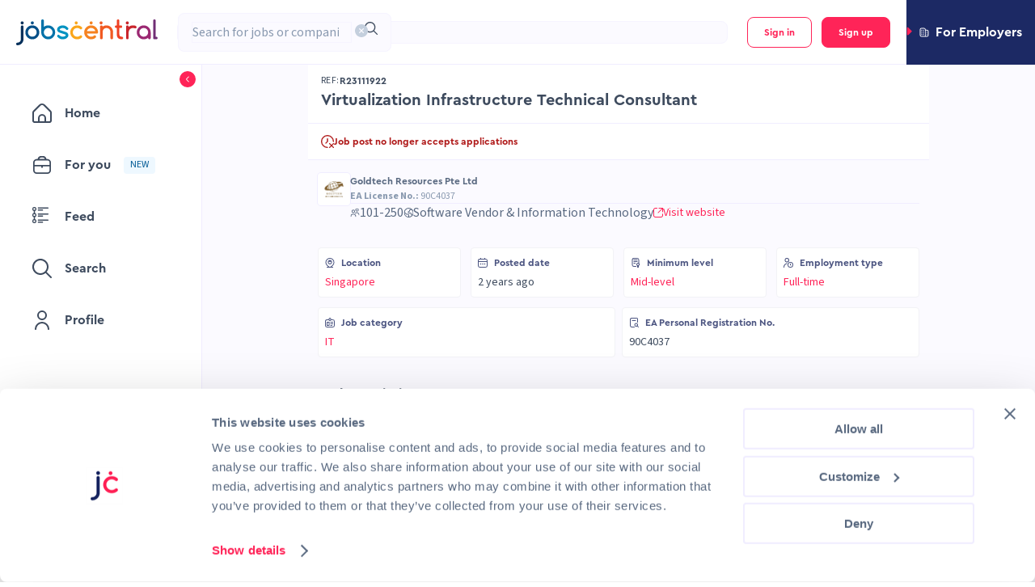

--- FILE ---
content_type: text/css; charset=UTF-8
request_url: https://jobscentral.com.sg/_next/static/css/e33b9ad445bdbe74.css
body_size: 31077
content:
.UiContainer_uiContainerWrapper__TFxYM{width:100%}.UiContainer_uiContainerWrapper__TFxYM .ui-container{display:flex;flex-direction:column}.UiContainer_uiContainerWrapper__TFxYM .ui-container--m-auto{margin:auto}.UiContainer_uiContainerWrapper__TFxYM .ui-container--padding-16-left-right{padding:0 16px}.UiContainer_uiContainerWrapper__TFxYM .ui-container--padding-20{padding:20px}.UiContainer_uiContainerWrapper__TFxYM .ui-container--padding-32{padding:32px}.UiContainer_uiContainerWrapper__TFxYM .ui-container--padding-20-desktop-20-0{padding:20px}@media(min-width:768px){.UiContainer_uiContainerWrapper__TFxYM .ui-container--padding-20-desktop-20-0{padding:20px 0}}.UiContainer_uiContainerWrapper__TFxYM .ui-container--padding-12-md-24-left-right{padding:0 12px}@media(min-width:768px){.UiContainer_uiContainerWrapper__TFxYM .ui-container--padding-12-md-24-left-right{padding:0 24px}}.UiContainer_uiContainerWrapper__TFxYM .ui-container--padding-x-4{padding:4px 0}.UiContainer_uiContainerWrapper__TFxYM .ui-container--padding-12-left-right{padding:0 12px}.UiContainer_uiContainerWrapper__TFxYM .ui-container--padding-12-md-24{padding:12px}@media(min-width:768px){.UiContainer_uiContainerWrapper__TFxYM .ui-container--padding-12-md-24{padding:24px}}.UiContainer_uiContainerWrapper__TFxYM .ui-container--padding-12-md-48-auto{padding:12px}@media(min-width:768px){.UiContainer_uiContainerWrapper__TFxYM .ui-container--padding-12-md-48-auto{padding:40px 0}}.UiContainer_uiContainerWrapper__TFxYM .ui-container--display-block{display:block}.UiContainer_uiContainerWrapper__TFxYM .ui-container--sticky{position:sticky;top:71px;z-index:1}@media(min-width:768px){.UiContainer_uiContainerWrapper__TFxYM .ui-container--sticky{top:80px}}.UiContainer_uiContainerWrapper__TFxYM .ui-container--padding-8{padding:8px}.UiContainer_uiContainerWrapper__TFxYM .ui-container--padding-top-20{padding-top:20px}.UiContainer_uiContainerWrapper__TFxYM .ui-container--padding-top-28{padding-top:28px}.UiContainer_uiContainerWrapper__TFxYM .ui-container--padding-bottom-28{padding-bottom:28px}.UiContainer_uiContainerWrapper__TFxYM .ui-container--desktop-padding-12{padding:12px}.UiContainer_uiContainerWrapper__TFxYM .ui-container--align-center{align-items:center;justify-content:center}@media(min-width:768px){.UiContainer_uiContainerWrapper__TFxYM .ui-container--align-center-desktop{align-items:center;justify-content:center}}.UiContainer_uiContainerWrapper__TFxYM .ui-container--row-space-between{flex-direction:row;justify-content:space-between;align-items:center}.UiContainer_uiContainerWrapper__TFxYM .ui-container--border-radius-8{border-radius:8px}.UiContainer_uiContainerWrapper__TFxYM .ui-container--border-radius-12{border-radius:12px}@media(min-width:992px){.UiContainer_uiContainerWrapper__TFxYM .ui-container--max-width-desktop-lg{margin:0 auto;max-width:992px}}.UiContainer_uiContainerWrapper__TFxYM .ui-container--margin-12-md-48{margin:12px}@media(min-width:768px){.UiContainer_uiContainerWrapper__TFxYM .ui-container--margin-12-md-48{margin-top:48px}}.UiContainer_uiContainerWrapper__TFxYM .ui-container--max-width{width:100%}.UiContainer_uiContainerWrapper__TFxYM .ui-container--min-height-100vh{min-height:100vh}.UiContainer_uiContainerWrapper__TFxYM .ui-container--min-height-100vh-minus-navbar{min-height:calc(100vh - 71px)}@media(min-width:768px){.UiContainer_uiContainerWrapper__TFxYM .ui-container--min-height-100vh-minus-navbar{min-height:calc(100vh - 80px)}}.UiContainer_uiContainerWrapper__TFxYM .ui-container--max-width-md{margin:0 auto;max-width:768px}.UiContainer_uiContainerWrapper__TFxYM .ui-container--max-width-720{margin:0 auto;max-width:720px}.UiContainer_uiContainerWrapper__TFxYM .ui-container--max-width-682{max-width:682px}.UiContainer_uiContainerWrapper__TFxYM .ui-container--white{background-color:#fff}.UiContainer_uiContainerWrapper__TFxYM .ui-container--grey-violet-050{background-color:#fbfaff}.UiContainer_uiContainerWrapper__TFxYM .ui-container--grey-warm-050{background-color:#f7f9fc}.UiContainer_uiContainerWrapper__TFxYM .ui-container--grey-violet-100{background-color:#f7f6ff}.UiContainer_uiContainerWrapper__TFxYM .ui-container--grey-violet-200{background-color:#f6f4ff}.UiContainer_uiContainerWrapper__TFxYM .ui-container--primary-500{background-color:#1c2964}.UiContainer_uiContainerWrapper__TFxYM .ui-container--without-padding{padding:0}.UiContainer_uiContainerWrapper__TFxYM .ui-container--shadow{box-shadow:0 0 16px -4px rgba(131,137,169,.2)}.UiContainer_uiContainerWrapper__TFxYM .ui-container--z-index-1{position:relative;z-index:1}.UiSpinner_compWrap__9PR3H{width:26px;height:26px}.UiSpinner_default__qxxnP{width:20px;height:20px}.UiSpinner_default__qxxnP>svg>:nth-child(2){fill:#ff2458}.UiSpinner_green__zVsIg{width:14px;height:14px}.UiSpinner_green__zVsIg>svg>:nth-child(2){fill:#0a543d}.UiSpinner_purple__jGIN5{width:20px;height:20px}.UiSpinner_purple__jGIN5>svg>:nth-child(2){fill:#350e66}.LoadingPage_compWrap__vaAR4{min-height:100%}.LoadingPage_spinner__idqRS{margin:auto;width:64px;height:64px}.Footer_h1__GZ24p{font-size:44px;line-height:64px}.Footer_h1__GZ24p,.Footer_h2__4DLz5{font-family:var(--cera-pro),serif;font-style:normal;font-weight:700}.Footer_h2__4DLz5{font-size:36px;line-height:56px}.Footer_h3__np6mW{font-size:28px;line-height:44px}.Footer_h3__np6mW,.Footer_h4__mqZUG{font-family:var(--cera-pro),serif;font-style:normal;font-weight:700}.Footer_h4__mqZUG{font-size:20px;line-height:32px}.Footer_h5__aVYve{font-size:16px;line-height:24px}.Footer_h5__aVYve,.Footer_h6__0rl8T{font-family:var(--cera-pro),serif;font-style:normal;font-weight:700}.Footer_h6__0rl8T{font-size:12px;line-height:20px}.Footer_uppercase__0N3id{text-transform:uppercase}.Footer_large-body-text__c_Wvz{font-family:var(--source-sans-3),serif;font-style:normal;font-weight:400;font-size:16px;line-height:24px}.Footer_column__f29Yx a,.Footer_main-body-semi-bold__8IbXM,.Footer_main-body-text__wXoiM,.Footer_seoLinks__Io6vi a{font-family:var(--source-sans-3),serif;font-style:normal;font-weight:400;font-size:14px;line-height:20px}.Footer_main-body-semi-bold__8IbXM{font-weight:600}.Footer_bottom__JYfvW *,.Footer_rights__kt3ol>*,.Footer_small-body-text-semi-bold__mjOk0,.Footer_small-body-text__32ZD6{font-family:var(--source-sans-3),serif;font-style:normal;font-weight:400;font-size:12px;line-height:16px}.Footer_small-body-text-semi-bold__mjOk0{font-weight:600}.Footer_small-caps-regular__3WK2O{font-family:var(--source-sans-3),serif;font-style:normal;font-weight:400;font-size:12px;line-height:16px;letter-spacing:.04em}.Footer_small-caps-bold__rwt8H{font-family:var(--cera-pro),serif;font-style:normal;font-weight:700;font-size:12px;line-height:16px}.Footer_compWrap__JNteY{position:relative;align-items:center;background:#17214e!important;padding:40px 0!important;z-index:2}.Footer_compWrap__JNteY a:hover{color:#fff}.Footer_links__C_MUm{max-width:640px;margin:0 20px;display:grid;grid-template-columns:1fr 1fr;gap:32px}@media(min-width:768px){.Footer_links__C_MUm{padding:0 16px;margin:0 auto;grid-template-columns:repeat(4,1fr)}.Footer_linksFiveColumns__7wneE{grid-template-columns:repeat(5,1fr)}}.Footer_column__f29Yx{display:flex;flex-direction:column}.Footer_column__f29Yx h5{color:#fff;text-transform:uppercase}.Footer_column__f29Yx a{color:#dfe0e9;font-weight:400;margin-bottom:4px}.Footer_social__zJi9B{margin:0 auto 32px;width:-moz-fit-content;width:fit-content;display:flex;flex-direction:column;align-items:center}.Footer_social__zJi9B .Footer_logo__trMgR{margin-bottom:32px;width:44px;height:51px}.Footer_social__zJi9B .Footer_socialIcons__8Q4KK svg{cursor:pointer;margin:0 4px}.Footer_social__zJi9B .Footer_socialIcons__8Q4KK svg:hover path{fill:#ccc8da}.Footer_bottom__JYfvW{margin:0 20px;display:flex;flex-direction:row;flex-wrap:wrap;align-items:center;gap:8px;text-align:center;justify-content:center}.Footer_bottom__JYfvW *{color:#fff}.Footer_firstRow__YZoXZ,.Footer_secondRow__z7JIx{display:flex;flex-wrap:wrap;justify-content:center;align-items:center;gap:8px}.Footer_cookies__yBkKt{display:flex}.Footer_cookies__yBkKt>a{color:#fff;margin-right:4px}.Footer_cookies__yBkKt>div{cursor:pointer}.Footer_cookies__yBkKt>div:hover{color:#fff}.Footer_rights__kt3ol{margin:8px 20px 56px;display:flex;align-items:center;justify-content:center;text-align:center}.Footer_rights__kt3ol>*{color:#fff}@media(min-width:992px){.Footer_rights__kt3ol{margin:8px 20px 0}}.Footer_seoLinks__Io6vi{display:flex;flex-direction:column;align-items:center;border:1px solid #1c2964;border-right:0;border-left:0;padding:12px 0;margin:32px 0;color:#fff}.Footer_seoLinks__Io6vi h5{color:#fff;margin-bottom:0}.Footer_seoLinks__Io6vi a{color:#fff;font-weight:400}.Footer_seoLinks__Io6vi>div{display:flex;gap:16px}@media(min-width:768px){.Footer_seoLinks__Io6vi{flex-direction:row;justify-content:center}.Footer_seoLinks__Io6vi h5{margin-right:16px}}@keyframes CloseIconButton_skeleton-loading__7xatL{0%{left:-100%}to{left:100%}}.CloseIconButton_closeIconButton__yhSn_{padding:16px;cursor:pointer;outline:none;border:none;border-radius:4px;background-color:transparent}.CloseIconButton_closeIconButton__yhSn_:hover{background-color:#f7f9fc}.CloseIconButton_closeIconButton__yhSn_:focus{outline:1px solid #3e4b5e;background-color:#eff3f8}.CloseIconButton_icon__3GCUx{width:16px;height:16px;color:#3e4b5e}.CloseIconButton_icon__3GCUx>path{fill:currentColor!important}@keyframes Input_skeleton-loading__PEDs3{0%{left:-100%}to{left:100%}}.Input_h1__82J7V{font-size:44px;line-height:64px}.Input_h1__82J7V,.Input_h2__N0cC8{font-family:var(--cera-pro),serif;font-style:normal;font-weight:700}.Input_h2__N0cC8{font-size:36px;line-height:56px}.Input_h3__Sd8aq{font-size:28px;line-height:44px}.Input_h3__Sd8aq,.Input_h4__zRCyX{font-family:var(--cera-pro),serif;font-style:normal;font-weight:700}.Input_h4__zRCyX{font-size:20px;line-height:32px}.Input_h5__u6dZ3{font-size:16px;line-height:24px}.Input_h5__u6dZ3,.Input_h6__7Fihr{font-family:var(--cera-pro),serif;font-style:normal;font-weight:700}.Input_h6__7Fihr{font-size:12px;line-height:20px}.Input_uppercase__25qrW{text-transform:uppercase}.Input_input__KBIAo.Input_lg__nO_Jg,.Input_large-body-text__nfQKN{font-family:var(--source-sans-3),serif;font-style:normal;font-weight:400;font-size:16px;line-height:24px}.Input_input__KBIAo.Input_md__55ZUe,.Input_input__KBIAo.Input_sm__HWug0,.Input_main-body-text__tw5C8{font-family:var(--source-sans-3),serif;font-style:normal;font-weight:400;font-size:14px;line-height:20px}.Input_large-body-semi-bold__8CTaG{font-size:16px;line-height:24px}.Input_large-body-semi-bold__8CTaG,.Input_main-body-semi-bold__7o3Ti{font-family:var(--source-sans-3),serif;font-style:normal;font-weight:400;font-weight:600}.Input_main-body-semi-bold__7o3Ti{font-size:14px;line-height:20px}.Input_small-body-semi-bold__rn62o{font-weight:400;font-weight:600}.Input_small-body-semi-bold__rn62o,.Input_small-body-text__1mxB8{font-family:var(--source-sans-3),serif;font-style:normal;font-size:12px;line-height:16px}.Input_small-body-text__1mxB8{font-weight:400}.Input_small-caps-regular__rU43l{font-family:var(--source-sans-3),serif;font-style:normal;font-weight:400;font-size:12px;line-height:16px;letter-spacing:.04em}.Input_small-caps-bold__cAkyt{font-family:var(--cera-pro),serif;font-style:normal;font-weight:700;font-size:12px;line-height:16px}.Input_container__XG0Hs{flex-wrap:nowrap;gap:8px;max-width:100%;cursor:text}.Input_container__XG0Hs,.Input_container__XG0Hs .Input_prefixIcon__5tPaN,.Input_container__XG0Hs .Input_suffixIcon___u_6r{display:flex;align-items:center}.Input_container__XG0Hs .Input_prefixIcon__5tPaN svg,.Input_container__XG0Hs .Input_suffixIcon___u_6r svg{width:16px;height:16px}.Input_container__XG0Hs .Input_prefixIcon__5tPaN{margin-right:8px}.Input_container__XG0Hs.Input_sm__HWug0{max-width:100%;border-radius:8px;border:1px solid #f6f4ff;background-color:#fbfaff;padding:12px 16px}.Input_container__XG0Hs.Input_sm__HWug0:hover{border-color:#8389a9;box-shadow:0 0 0 1px #8389a9}.Input_container__XG0Hs.Input_sm__HWug0:active,.Input_container__XG0Hs.Input_sm__HWug0:focus-within{border-color:#1c2964;box-shadow:0 0 0 1px #1c2964;background-color:#fff}.Input_container__XG0Hs.Input_sm__HWug0:not(:focus-within):not(:hover):not(:active):not(:-moz-placeholder-shown){border-color:#f6f4ff}.Input_container__XG0Hs.Input_sm__HWug0:not(:focus-within):not(:hover):not(:active):not(:placeholder-shown){border-color:#f6f4ff}.Input_container__XG0Hs.Input_sm__HWug0.Input_error__Tjlg4{border-color:#f76666;box-shadow:none}.Input_container__XG0Hs.Input_sm__HWug0.Input_error__Tjlg4:active,.Input_container__XG0Hs.Input_sm__HWug0.Input_error__Tjlg4:focus-within{border-color:#f76666;box-shadow:0 0 0 2px #f76666}.Input_container__XG0Hs.Input_sm__HWug0.Input_error__Tjlg4:hover{border-color:#f76666;box-shadow:0 0 0 2px #f76666}.Input_container__XG0Hs.Input_sm__HWug0.Input_error__Tjlg4:not(:focus-within):not(:hover):not(:active):not(:-moz-placeholder-shown){border-color:#f76666}.Input_container__XG0Hs.Input_sm__HWug0.Input_error__Tjlg4:not(:focus-within):not(:hover):not(:active):not(:placeholder-shown){border-color:#f76666}.Input_container__XG0Hs.Input_sm__HWug0[aria-disabled=true]{cursor:not-allowed;border-color:#eff3f8!important;background-color:#f7f9fc!important}.Input_container__XG0Hs.Input_md__55ZUe{max-width:100%;border-radius:8px;border:1px solid #f6f4ff;background-color:#fbfaff;padding:20px 24px}.Input_container__XG0Hs.Input_md__55ZUe:hover{border-color:#8389a9;box-shadow:0 0 0 1px #8389a9}.Input_container__XG0Hs.Input_md__55ZUe:active,.Input_container__XG0Hs.Input_md__55ZUe:focus-within{border-color:#1c2964;box-shadow:0 0 0 1px #1c2964;background-color:#fff}.Input_container__XG0Hs.Input_md__55ZUe:not(:focus-within):not(:hover):not(:active):not(:-moz-placeholder-shown){border-color:#f6f4ff}.Input_container__XG0Hs.Input_md__55ZUe:not(:focus-within):not(:hover):not(:active):not(:placeholder-shown){border-color:#f6f4ff}.Input_container__XG0Hs.Input_md__55ZUe.Input_error__Tjlg4{border-color:#f76666;box-shadow:none}.Input_container__XG0Hs.Input_md__55ZUe.Input_error__Tjlg4:active,.Input_container__XG0Hs.Input_md__55ZUe.Input_error__Tjlg4:focus-within{border-color:#f76666;box-shadow:0 0 0 2px #f76666}.Input_container__XG0Hs.Input_md__55ZUe.Input_error__Tjlg4:hover{border-color:#f76666;box-shadow:0 0 0 2px #f76666}.Input_container__XG0Hs.Input_md__55ZUe.Input_error__Tjlg4:not(:focus-within):not(:hover):not(:active):not(:-moz-placeholder-shown){border-color:#f76666}.Input_container__XG0Hs.Input_md__55ZUe.Input_error__Tjlg4:not(:focus-within):not(:hover):not(:active):not(:placeholder-shown){border-color:#f76666}.Input_container__XG0Hs.Input_md__55ZUe[aria-disabled=true]{cursor:not-allowed;border-color:#eff3f8!important;background-color:#f7f9fc!important}.Input_container__XG0Hs.Input_lg__nO_Jg{max-width:100%;border-radius:8px;border:1px solid #f6f4ff;background-color:#fbfaff;max-height:64px;padding:24px 32px}.Input_container__XG0Hs.Input_lg__nO_Jg:hover{border-color:#8389a9;box-shadow:0 0 0 1px #8389a9}.Input_container__XG0Hs.Input_lg__nO_Jg:active,.Input_container__XG0Hs.Input_lg__nO_Jg:focus-within{border-color:#1c2964;box-shadow:0 0 0 1px #1c2964;background-color:#fff}.Input_container__XG0Hs.Input_lg__nO_Jg:not(:focus-within):not(:hover):not(:active):not(:-moz-placeholder-shown){border-color:#f6f4ff}.Input_container__XG0Hs.Input_lg__nO_Jg:not(:focus-within):not(:hover):not(:active):not(:placeholder-shown){border-color:#f6f4ff}.Input_container__XG0Hs.Input_lg__nO_Jg.Input_error__Tjlg4{border-color:#f76666;box-shadow:none}.Input_container__XG0Hs.Input_lg__nO_Jg.Input_error__Tjlg4:active,.Input_container__XG0Hs.Input_lg__nO_Jg.Input_error__Tjlg4:focus-within{border-color:#f76666;box-shadow:0 0 0 2px #f76666}.Input_container__XG0Hs.Input_lg__nO_Jg.Input_error__Tjlg4:hover{border-color:#f76666;box-shadow:0 0 0 2px #f76666}.Input_container__XG0Hs.Input_lg__nO_Jg.Input_error__Tjlg4:not(:focus-within):not(:hover):not(:active):not(:-moz-placeholder-shown){border-color:#f76666}.Input_container__XG0Hs.Input_lg__nO_Jg.Input_error__Tjlg4:not(:focus-within):not(:hover):not(:active):not(:placeholder-shown){border-color:#f76666}.Input_container__XG0Hs.Input_lg__nO_Jg[aria-disabled=true]{cursor:not-allowed;border-color:#eff3f8!important;background-color:#f7f9fc!important}.Input_input__KBIAo{-moz-appearance:textfield}.Input_input__KBIAo.Input_sm__HWug0{width:100%;border:none;background-color:inherit;padding:0;outline:none;color:#1c2964}.Input_input__KBIAo.Input_sm__HWug0::-moz-placeholder{color:#8999af;opacity:1;-moz-user-select:none;user-select:none}.Input_input__KBIAo.Input_sm__HWug0::placeholder{color:#8999af;opacity:1;-webkit-user-select:none;-moz-user-select:none;user-select:none}.Input_input__KBIAo.Input_sm__HWug0:-ms-input-placeholder{color:#8999af}.Input_input__KBIAo.Input_sm__HWug0::-ms-input-placeholder{color:#8999af}.Input_input__KBIAo.Input_sm__HWug0.Input_error__Tjlg4{color:#f76666}.Input_input__KBIAo.Input_sm__HWug0.Input_error__Tjlg4::-moz-placeholder{color:#fc9b9b;opacity:1}.Input_input__KBIAo.Input_sm__HWug0.Input_error__Tjlg4::placeholder{color:#fc9b9b;opacity:1}.Input_input__KBIAo.Input_sm__HWug0.Input_error__Tjlg4:-ms-input-placeholder{color:#fc9b9b}.Input_input__KBIAo.Input_sm__HWug0.Input_error__Tjlg4::-ms-input-placeholder{color:#fc9b9b}.Input_input__KBIAo.Input_sm__HWug0:disabled{cursor:not-allowed;color:#c4cfdd}.Input_input__KBIAo.Input_md__55ZUe{width:100%;border:none;background-color:inherit;padding:0;outline:none;color:#1c2964}.Input_input__KBIAo.Input_md__55ZUe::-moz-placeholder{color:#8999af;opacity:1;-moz-user-select:none;user-select:none}.Input_input__KBIAo.Input_md__55ZUe::placeholder{color:#8999af;opacity:1;-webkit-user-select:none;-moz-user-select:none;user-select:none}.Input_input__KBIAo.Input_md__55ZUe:-ms-input-placeholder{color:#8999af}.Input_input__KBIAo.Input_md__55ZUe::-ms-input-placeholder{color:#8999af}.Input_input__KBIAo.Input_md__55ZUe.Input_error__Tjlg4{color:#f76666}.Input_input__KBIAo.Input_md__55ZUe.Input_error__Tjlg4::-moz-placeholder{color:#fc9b9b;opacity:1}.Input_input__KBIAo.Input_md__55ZUe.Input_error__Tjlg4::placeholder{color:#fc9b9b;opacity:1}.Input_input__KBIAo.Input_md__55ZUe.Input_error__Tjlg4:-ms-input-placeholder{color:#fc9b9b}.Input_input__KBIAo.Input_md__55ZUe.Input_error__Tjlg4::-ms-input-placeholder{color:#fc9b9b}.Input_input__KBIAo.Input_md__55ZUe:disabled{cursor:not-allowed;color:#c4cfdd}.Input_input__KBIAo.Input_lg__nO_Jg{width:100%;border:none;background-color:inherit;padding:0;outline:none;color:#1c2964}.Input_input__KBIAo.Input_lg__nO_Jg::-moz-placeholder{color:#8999af;opacity:1;-moz-user-select:none;user-select:none}.Input_input__KBIAo.Input_lg__nO_Jg::placeholder{color:#8999af;opacity:1;-webkit-user-select:none;-moz-user-select:none;user-select:none}.Input_input__KBIAo.Input_lg__nO_Jg:-ms-input-placeholder{color:#8999af}.Input_input__KBIAo.Input_lg__nO_Jg::-ms-input-placeholder{color:#8999af}.Input_input__KBIAo.Input_lg__nO_Jg.Input_error__Tjlg4{color:#f76666}.Input_input__KBIAo.Input_lg__nO_Jg.Input_error__Tjlg4::-moz-placeholder{color:#fc9b9b;opacity:1}.Input_input__KBIAo.Input_lg__nO_Jg.Input_error__Tjlg4::placeholder{color:#fc9b9b;opacity:1}.Input_input__KBIAo.Input_lg__nO_Jg.Input_error__Tjlg4:-ms-input-placeholder{color:#fc9b9b}.Input_input__KBIAo.Input_lg__nO_Jg.Input_error__Tjlg4::-ms-input-placeholder{color:#fc9b9b}.Input_input__KBIAo.Input_lg__nO_Jg:disabled{cursor:not-allowed;color:#c4cfdd}.Input_input__KBIAo::-webkit-inner-spin-button,.Input_input__KBIAo::-webkit-outer-spin-button{-webkit-appearance:none!important;margin:0}.Input_input__KBIAo:focus+.Input_clearBtn__JstsM{display:block}.Input_sm__HWug0 .Input_clearBtn__JstsM{width:12px;height:12px;min-width:12px;min-height:12px}.Input_md__55ZUe .Input_clearBtn__JstsM{width:16px;height:16px;min-width:16px;min-height:16px}.Input_lg__nO_Jg .Input_clearBtn__JstsM{width:20px;height:20px;min-width:20px;min-height:20px}.Input_clearBtn__JstsM{display:none;cursor:pointer;color:#f6f4ff;transition:color .1s ease-in}.Input_clearBtn__JstsM.Input_withBorder__IdGuf{padding-right:8px;box-sizing:content-box!important;border-right:1px solid #eff3f8;margin-right:1px}.Input_clearBtn__JstsM:active,.Input_clearBtn__JstsM:focus,.Input_clearBtn__JstsM:hover{display:block}.Input_clearBtn__JstsM:active path,.Input_clearBtn__JstsM:focus path,.Input_clearBtn__JstsM:hover path{fill:#596980}@keyframes TextArea_skeleton-loading__PQ2OM{0%{left:-100%}to{left:100%}}.TextArea_h1__1WAii{font-size:44px;line-height:64px}.TextArea_h1__1WAii,.TextArea_h2__Nd8Ni{font-family:var(--cera-pro),serif;font-style:normal;font-weight:700}.TextArea_h2__Nd8Ni{font-size:36px;line-height:56px}.TextArea_h3__EV12n{font-size:28px;line-height:44px}.TextArea_h3__EV12n,.TextArea_h4__HfeHP{font-family:var(--cera-pro),serif;font-style:normal;font-weight:700}.TextArea_h4__HfeHP{font-size:20px;line-height:32px}.TextArea_h5__NPUJC{font-size:16px;line-height:24px}.TextArea_h5__NPUJC,.TextArea_h6__09O8U{font-family:var(--cera-pro),serif;font-style:normal;font-weight:700}.TextArea_h6__09O8U{font-size:12px;line-height:20px}.TextArea_uppercase__Uvl49{text-transform:uppercase}.TextArea_large-body-text__vrKGQ,.TextArea_textareaWrap__W7_r_.TextArea_lg__FRmvU .TextArea_textarea__sSOSU{font-family:var(--source-sans-3),serif;font-style:normal;font-weight:400;font-size:16px;line-height:24px}.TextArea_main-body-text__8YiRg,.TextArea_textareaWrap__W7_r_ .TextArea_textarea__sSOSU,.TextArea_textareaWrap__W7_r_.TextArea_sm__Vd8Lz .TextArea_textarea__sSOSU{font-family:var(--source-sans-3),serif;font-style:normal;font-weight:400;font-size:14px;line-height:20px}.TextArea_large-body-semi-bold__tYfW7{font-size:16px;line-height:24px}.TextArea_large-body-semi-bold__tYfW7,.TextArea_main-body-semi-bold__4pY54{font-family:var(--source-sans-3),serif;font-style:normal;font-weight:400;font-weight:600}.TextArea_main-body-semi-bold__4pY54{font-size:14px;line-height:20px}.TextArea_small-body-semi-bold__srrls{font-weight:400;font-weight:600}.TextArea_small-body-semi-bold__srrls,.TextArea_small-body-text__ME1ZJ{font-family:var(--source-sans-3),serif;font-style:normal;font-size:12px;line-height:16px}.TextArea_small-body-text__ME1ZJ{font-weight:400}.TextArea_small-caps-regular__vQ8YC{font-family:var(--source-sans-3),serif;font-style:normal;font-weight:400;font-size:12px;line-height:16px;letter-spacing:.04em}.TextArea_small-caps-bold__HhInP{font-family:var(--cera-pro),serif;font-style:normal;font-weight:700;font-size:12px;line-height:16px}.TextArea_textareaWrap__W7_r_{max-width:100%;border-radius:8px;border:1px solid #f6f4ff;background-color:#fbfaff;padding:20px 24px;position:relative}.TextArea_textareaWrap__W7_r_:hover{border-color:#8389a9;box-shadow:0 0 0 1px #8389a9}.TextArea_textareaWrap__W7_r_:active,.TextArea_textareaWrap__W7_r_:focus-within{border-color:#1c2964;box-shadow:0 0 0 1px #1c2964;background-color:#fff}.TextArea_textareaWrap__W7_r_:not(:focus-within):not(:hover):not(:active):not(:-moz-placeholder-shown){border-color:#f6f4ff}.TextArea_textareaWrap__W7_r_:not(:focus-within):not(:hover):not(:active):not(:placeholder-shown){border-color:#f6f4ff}.TextArea_textareaWrap__W7_r_.TextArea_error__3qBp_{border-color:#f76666;box-shadow:none}.TextArea_textareaWrap__W7_r_.TextArea_error__3qBp_:active,.TextArea_textareaWrap__W7_r_.TextArea_error__3qBp_:focus-within{border-color:#f76666;box-shadow:0 0 0 2px #f76666}.TextArea_textareaWrap__W7_r_.TextArea_error__3qBp_:hover{border-color:#f76666;box-shadow:0 0 0 2px #f76666}.TextArea_textareaWrap__W7_r_.TextArea_error__3qBp_:not(:focus-within):not(:hover):not(:active):not(:-moz-placeholder-shown){border-color:#f76666}.TextArea_textareaWrap__W7_r_.TextArea_error__3qBp_:not(:focus-within):not(:hover):not(:active):not(:placeholder-shown){border-color:#f76666}.TextArea_textareaWrap__W7_r_[aria-disabled=true]{cursor:not-allowed;border-color:#eff3f8!important;background-color:#f7f9fc!important}.TextArea_textareaWrap__W7_r_ .TextArea_textarea__sSOSU{resize:none}.TextArea_textareaWrap__W7_r_ .TextArea_textarea__sSOSU::-webkit-scrollbar{width:8px}.TextArea_textareaWrap__W7_r_ .TextArea_textarea__sSOSU::-webkit-scrollbar-track{background-color:transparent}.TextArea_textareaWrap__W7_r_ .TextArea_textarea__sSOSU::-webkit-scrollbar-thumb{background:#dfe0e9;border-radius:8px}.TextArea_textareaWrap__W7_r_ .TextArea_textarea__sSOSU::-webkit-scrollbar-thumb:hover{background:#8999af}.TextArea_textareaWrap__W7_r_ .TextArea_textarea__sSOSU{width:100%;border:none;background-color:inherit;padding:0;outline:none;color:#1c2964;height:120px}.TextArea_textareaWrap__W7_r_ .TextArea_textarea__sSOSU::-moz-placeholder{color:#8999af;opacity:1;-moz-user-select:none;user-select:none}.TextArea_textareaWrap__W7_r_ .TextArea_textarea__sSOSU::placeholder{color:#8999af;opacity:1;-webkit-user-select:none;-moz-user-select:none;user-select:none}.TextArea_textareaWrap__W7_r_ .TextArea_textarea__sSOSU:-ms-input-placeholder{color:#8999af}.TextArea_textareaWrap__W7_r_ .TextArea_textarea__sSOSU::-ms-input-placeholder{color:#8999af}.TextArea_textareaWrap__W7_r_ .TextArea_textarea__sSOSU.TextArea_error__3qBp_{color:#f76666}.TextArea_textareaWrap__W7_r_ .TextArea_textarea__sSOSU.TextArea_error__3qBp_::-moz-placeholder{color:#fc9b9b;opacity:1}.TextArea_textareaWrap__W7_r_ .TextArea_textarea__sSOSU.TextArea_error__3qBp_::placeholder{color:#fc9b9b;opacity:1}.TextArea_textareaWrap__W7_r_ .TextArea_textarea__sSOSU.TextArea_error__3qBp_:-ms-input-placeholder{color:#fc9b9b}.TextArea_textareaWrap__W7_r_ .TextArea_textarea__sSOSU.TextArea_error__3qBp_::-ms-input-placeholder{color:#fc9b9b}.TextArea_textareaWrap__W7_r_ .TextArea_textarea__sSOSU:disabled{cursor:not-allowed;color:#c4cfdd}.TextArea_textareaWrap__W7_r_.TextArea_sm__Vd8Lz{max-width:100%;border-radius:8px;border:1px solid #f6f4ff;background-color:#fbfaff;padding:12px 16px}.TextArea_textareaWrap__W7_r_.TextArea_sm__Vd8Lz:hover{border-color:#8389a9;box-shadow:0 0 0 1px #8389a9}.TextArea_textareaWrap__W7_r_.TextArea_sm__Vd8Lz:active,.TextArea_textareaWrap__W7_r_.TextArea_sm__Vd8Lz:focus-within{border-color:#1c2964;box-shadow:0 0 0 1px #1c2964;background-color:#fff}.TextArea_textareaWrap__W7_r_.TextArea_sm__Vd8Lz:not(:focus-within):not(:hover):not(:active):not(:-moz-placeholder-shown){border-color:#f6f4ff}.TextArea_textareaWrap__W7_r_.TextArea_sm__Vd8Lz:not(:focus-within):not(:hover):not(:active):not(:placeholder-shown){border-color:#f6f4ff}.TextArea_textareaWrap__W7_r_.TextArea_sm__Vd8Lz.TextArea_error__3qBp_{border-color:#f76666;box-shadow:none}.TextArea_textareaWrap__W7_r_.TextArea_sm__Vd8Lz.TextArea_error__3qBp_:active,.TextArea_textareaWrap__W7_r_.TextArea_sm__Vd8Lz.TextArea_error__3qBp_:focus-within{border-color:#f76666;box-shadow:0 0 0 2px #f76666}.TextArea_textareaWrap__W7_r_.TextArea_sm__Vd8Lz.TextArea_error__3qBp_:hover{border-color:#f76666;box-shadow:0 0 0 2px #f76666}.TextArea_textareaWrap__W7_r_.TextArea_sm__Vd8Lz.TextArea_error__3qBp_:not(:focus-within):not(:hover):not(:active):not(:-moz-placeholder-shown){border-color:#f76666}.TextArea_textareaWrap__W7_r_.TextArea_sm__Vd8Lz.TextArea_error__3qBp_:not(:focus-within):not(:hover):not(:active):not(:placeholder-shown){border-color:#f76666}.TextArea_textareaWrap__W7_r_.TextArea_sm__Vd8Lz[aria-disabled=true]{cursor:not-allowed;border-color:#eff3f8!important;background-color:#f7f9fc!important}.TextArea_textareaWrap__W7_r_.TextArea_sm__Vd8Lz .TextArea_textarea__sSOSU{width:100%;border:none;background-color:inherit;padding:0;outline:none;color:#1c2964;height:80px}.TextArea_textareaWrap__W7_r_.TextArea_sm__Vd8Lz .TextArea_textarea__sSOSU::-moz-placeholder{color:#8999af;opacity:1;-moz-user-select:none;user-select:none}.TextArea_textareaWrap__W7_r_.TextArea_sm__Vd8Lz .TextArea_textarea__sSOSU::placeholder{color:#8999af;opacity:1;-webkit-user-select:none;-moz-user-select:none;user-select:none}.TextArea_textareaWrap__W7_r_.TextArea_sm__Vd8Lz .TextArea_textarea__sSOSU:-ms-input-placeholder{color:#8999af}.TextArea_textareaWrap__W7_r_.TextArea_sm__Vd8Lz .TextArea_textarea__sSOSU::-ms-input-placeholder{color:#8999af}.TextArea_textareaWrap__W7_r_.TextArea_sm__Vd8Lz .TextArea_textarea__sSOSU.TextArea_error__3qBp_{color:#f76666}.TextArea_textareaWrap__W7_r_.TextArea_sm__Vd8Lz .TextArea_textarea__sSOSU.TextArea_error__3qBp_::-moz-placeholder{color:#fc9b9b;opacity:1}.TextArea_textareaWrap__W7_r_.TextArea_sm__Vd8Lz .TextArea_textarea__sSOSU.TextArea_error__3qBp_::placeholder{color:#fc9b9b;opacity:1}.TextArea_textareaWrap__W7_r_.TextArea_sm__Vd8Lz .TextArea_textarea__sSOSU.TextArea_error__3qBp_:-ms-input-placeholder{color:#fc9b9b}.TextArea_textareaWrap__W7_r_.TextArea_sm__Vd8Lz .TextArea_textarea__sSOSU.TextArea_error__3qBp_::-ms-input-placeholder{color:#fc9b9b}.TextArea_textareaWrap__W7_r_.TextArea_sm__Vd8Lz .TextArea_textarea__sSOSU:disabled{cursor:not-allowed;color:#c4cfdd}.TextArea_textareaWrap__W7_r_.TextArea_lg__FRmvU{max-width:100%;border-radius:8px;border:1px solid #f6f4ff;background-color:#fbfaff;max-height:64px;padding:24px 32px}.TextArea_textareaWrap__W7_r_.TextArea_lg__FRmvU:hover{border-color:#8389a9;box-shadow:0 0 0 1px #8389a9}.TextArea_textareaWrap__W7_r_.TextArea_lg__FRmvU:active,.TextArea_textareaWrap__W7_r_.TextArea_lg__FRmvU:focus-within{border-color:#1c2964;box-shadow:0 0 0 1px #1c2964;background-color:#fff}.TextArea_textareaWrap__W7_r_.TextArea_lg__FRmvU:not(:focus-within):not(:hover):not(:active):not(:-moz-placeholder-shown){border-color:#f6f4ff}.TextArea_textareaWrap__W7_r_.TextArea_lg__FRmvU:not(:focus-within):not(:hover):not(:active):not(:placeholder-shown){border-color:#f6f4ff}.TextArea_textareaWrap__W7_r_.TextArea_lg__FRmvU.TextArea_error__3qBp_{border-color:#f76666;box-shadow:none}.TextArea_textareaWrap__W7_r_.TextArea_lg__FRmvU.TextArea_error__3qBp_:active,.TextArea_textareaWrap__W7_r_.TextArea_lg__FRmvU.TextArea_error__3qBp_:focus-within{border-color:#f76666;box-shadow:0 0 0 2px #f76666}.TextArea_textareaWrap__W7_r_.TextArea_lg__FRmvU.TextArea_error__3qBp_:hover{border-color:#f76666;box-shadow:0 0 0 2px #f76666}.TextArea_textareaWrap__W7_r_.TextArea_lg__FRmvU.TextArea_error__3qBp_:not(:focus-within):not(:hover):not(:active):not(:-moz-placeholder-shown){border-color:#f76666}.TextArea_textareaWrap__W7_r_.TextArea_lg__FRmvU.TextArea_error__3qBp_:not(:focus-within):not(:hover):not(:active):not(:placeholder-shown){border-color:#f76666}.TextArea_textareaWrap__W7_r_.TextArea_lg__FRmvU[aria-disabled=true]{cursor:not-allowed;border-color:#eff3f8!important;background-color:#f7f9fc!important}.TextArea_textareaWrap__W7_r_.TextArea_lg__FRmvU .TextArea_textarea__sSOSU{width:100%;border:none;background-color:inherit;padding:0;outline:none;color:#1c2964;height:160px}.TextArea_textareaWrap__W7_r_.TextArea_lg__FRmvU .TextArea_textarea__sSOSU::-moz-placeholder{color:#8999af;opacity:1;-moz-user-select:none;user-select:none}.TextArea_textareaWrap__W7_r_.TextArea_lg__FRmvU .TextArea_textarea__sSOSU::placeholder{color:#8999af;opacity:1;-webkit-user-select:none;-moz-user-select:none;user-select:none}.TextArea_textareaWrap__W7_r_.TextArea_lg__FRmvU .TextArea_textarea__sSOSU:-ms-input-placeholder{color:#8999af}.TextArea_textareaWrap__W7_r_.TextArea_lg__FRmvU .TextArea_textarea__sSOSU::-ms-input-placeholder{color:#8999af}.TextArea_textareaWrap__W7_r_.TextArea_lg__FRmvU .TextArea_textarea__sSOSU.TextArea_error__3qBp_{color:#f76666}.TextArea_textareaWrap__W7_r_.TextArea_lg__FRmvU .TextArea_textarea__sSOSU.TextArea_error__3qBp_::-moz-placeholder{color:#fc9b9b;opacity:1}.TextArea_textareaWrap__W7_r_.TextArea_lg__FRmvU .TextArea_textarea__sSOSU.TextArea_error__3qBp_::placeholder{color:#fc9b9b;opacity:1}.TextArea_textareaWrap__W7_r_.TextArea_lg__FRmvU .TextArea_textarea__sSOSU.TextArea_error__3qBp_:-ms-input-placeholder{color:#fc9b9b}.TextArea_textareaWrap__W7_r_.TextArea_lg__FRmvU .TextArea_textarea__sSOSU.TextArea_error__3qBp_::-ms-input-placeholder{color:#fc9b9b}.TextArea_textareaWrap__W7_r_.TextArea_lg__FRmvU .TextArea_textarea__sSOSU:disabled{cursor:not-allowed;color:#c4cfdd}.TextArea_count__cNh4a{position:absolute;bottom:0;right:8px;display:inline-flex;width:100%;justify-content:flex-end}.Tag_tag__15SLg{align-items:center;border-radius:4px;display:flex;gap:4px;margin:0;padding:2px 8px;width:-moz-fit-content;width:fit-content}.Tag_tag__15SLg.Tag_warning__csCvL{background-color:#fffae8;color:#ab490d}.Tag_tag__15SLg.Tag_warning__csCvL svg,.Tag_tag__15SLg.Tag_warning__csCvL svg circle,.Tag_tag__15SLg.Tag_warning__csCvL svg line,.Tag_tag__15SLg.Tag_warning__csCvL svg path,.Tag_tag__15SLg.Tag_warning__csCvL svg polyline,.Tag_tag__15SLg.Tag_warning__csCvL svg rect{fill:#ab490d}.Tag_tag__15SLg.Tag_success__UPyH5{background-color:#e9fdf3;color:#086d4d}.Tag_tag__15SLg.Tag_success__UPyH5 svg,.Tag_tag__15SLg.Tag_success__UPyH5 svg circle,.Tag_tag__15SLg.Tag_success__UPyH5 svg line,.Tag_tag__15SLg.Tag_success__UPyH5 svg path,.Tag_tag__15SLg.Tag_success__UPyH5 svg polyline,.Tag_tag__15SLg.Tag_success__UPyH5 svg rect{fill:#086d4d}.Tag_tag__15SLg.Tag_info__1M9Sj{background-color:#eef8ff;color:#075e97}.Tag_tag__15SLg.Tag_info__1M9Sj svg,.Tag_tag__15SLg.Tag_info__1M9Sj svg circle,.Tag_tag__15SLg.Tag_info__1M9Sj svg line,.Tag_tag__15SLg.Tag_info__1M9Sj svg path,.Tag_tag__15SLg.Tag_info__1M9Sj svg polyline,.Tag_tag__15SLg.Tag_info__1M9Sj svg rect{fill:#075e97}.Tag_tag__15SLg.Tag_danger__531Xn{background-color:#fef0f0;color:#b01a1a}.Tag_tag__15SLg.Tag_danger__531Xn svg,.Tag_tag__15SLg.Tag_danger__531Xn svg circle,.Tag_tag__15SLg.Tag_danger__531Xn svg line,.Tag_tag__15SLg.Tag_danger__531Xn svg path,.Tag_tag__15SLg.Tag_danger__531Xn svg polyline,.Tag_tag__15SLg.Tag_danger__531Xn svg rect{fill:#b01a1a}.Tag_tag__15SLg.Tag_error__S82f6{background-color:#fef0f0;color:#b01a1a}.Tag_tag__15SLg.Tag_error__S82f6 svg,.Tag_tag__15SLg.Tag_error__S82f6 svg circle,.Tag_tag__15SLg.Tag_error__S82f6 svg line,.Tag_tag__15SLg.Tag_error__S82f6 svg path,.Tag_tag__15SLg.Tag_error__S82f6 svg polyline,.Tag_tag__15SLg.Tag_error__S82f6 svg rect{fill:#b01a1a}.Tag_tag__15SLg.Tag_default__wwZmk{background-color:#eff3f8;color:#2d394b}.Tag_tag__15SLg.Tag_default__wwZmk svg,.Tag_tag__15SLg.Tag_default__wwZmk svg circle,.Tag_tag__15SLg.Tag_default__wwZmk svg line,.Tag_tag__15SLg.Tag_default__wwZmk svg path,.Tag_tag__15SLg.Tag_default__wwZmk svg polyline,.Tag_tag__15SLg.Tag_default__wwZmk svg rect{fill:#2d394b}.Tag_tag__15SLg.Tag_neutral__jXpXg{background-color:#fbfaff;color:#504f55}.Tag_tag__15SLg.Tag_neutral__jXpXg svg,.Tag_tag__15SLg.Tag_neutral__jXpXg svg circle,.Tag_tag__15SLg.Tag_neutral__jXpXg svg line,.Tag_tag__15SLg.Tag_neutral__jXpXg svg path,.Tag_tag__15SLg.Tag_neutral__jXpXg svg polyline,.Tag_tag__15SLg.Tag_neutral__jXpXg svg rect{fill:#504f55}.Tag_tag__15SLg.Tag_purple__cziMm{background-color:#f5edff;color:#4f1699}.Tag_tag__15SLg.Tag_purple__cziMm svg,.Tag_tag__15SLg.Tag_purple__cziMm svg circle,.Tag_tag__15SLg.Tag_purple__cziMm svg line,.Tag_tag__15SLg.Tag_purple__cziMm svg path,.Tag_tag__15SLg.Tag_purple__cziMm svg polyline,.Tag_tag__15SLg.Tag_purple__cziMm svg rect{fill:#4f1699}.Tag_tag__15SLg.Tag_backgroundDisabled__GIcEp{background:none}.Tag_tag__15SLg svg{width:8px;height:8px}.Tag_tag__15SLg span{white-space:nowrap}@keyframes SelectOption_skeleton-loading__3n4Jj{0%{left:-100%}to{left:100%}}.SelectOption_h1__KzbQE{font-size:44px;line-height:64px}.SelectOption_h1__KzbQE,.SelectOption_h2__ahhw0{font-family:var(--cera-pro),serif;font-style:normal;font-weight:700}.SelectOption_h2__ahhw0{font-size:36px;line-height:56px}.SelectOption_h3__67iwG{font-size:28px;line-height:44px}.SelectOption_h3__67iwG,.SelectOption_h4__admIQ{font-family:var(--cera-pro),serif;font-style:normal;font-weight:700}.SelectOption_h4__admIQ{font-size:20px;line-height:32px}.SelectOption_h5__24sxJ{font-size:16px;line-height:24px}.SelectOption_h5__24sxJ,.SelectOption_h6__T3HSF{font-family:var(--cera-pro),serif;font-style:normal;font-weight:700}.SelectOption_h6__T3HSF{font-size:12px;line-height:20px}.SelectOption_uppercase__R8u1W{text-transform:uppercase}.SelectOption_large-body-text__ok3Ll{font-family:var(--source-sans-3),serif;font-style:normal;font-weight:400;font-size:16px;line-height:24px}.SelectOption_main-body-text__diVdO,.SelectOption_optionLabelWrap__LMXWa .SelectOption_labelPrefix__7Zpae,.SelectOption_optionLabelWrap__LMXWa .SelectOption_label__5_scG,.SelectOption_option__jhfI2{font-family:var(--source-sans-3),serif;font-style:normal;font-weight:400;font-size:14px;line-height:20px}.SelectOption_large-body-semi-bold__LsIV1{font-size:16px;line-height:24px}.SelectOption_large-body-semi-bold__LsIV1,.SelectOption_main-body-semi-bold__nSTMv{font-family:var(--source-sans-3),serif;font-style:normal;font-weight:400;font-weight:600}.SelectOption_main-body-semi-bold__nSTMv{font-size:14px;line-height:20px}.SelectOption_small-body-semi-bold__fgF7v{font-weight:400;font-weight:600}.SelectOption_small-body-semi-bold__fgF7v,.SelectOption_small-body-text__HJWgY{font-family:var(--source-sans-3),serif;font-style:normal;font-size:12px;line-height:16px}.SelectOption_small-body-text__HJWgY{font-weight:400}.SelectOption_small-caps-regular__gSTHx{font-family:var(--source-sans-3),serif;font-style:normal;font-weight:400;font-size:12px;line-height:16px;letter-spacing:.04em}.SelectOption_small-caps-bold__ZrvxT{font-family:var(--cera-pro),serif;font-style:normal;font-weight:700;font-size:12px;line-height:16px}.SelectOption_option__jhfI2{list-style-type:none;padding:0;margin:0;padding:12px 16px!important;cursor:pointer;color:#3e4b5e}.SelectOption_option__jhfI2.SelectOption_active__rKW1r{background-color:#f6f4ff}.SelectOption_option__jhfI2.SelectOption_selected__XiB0d{background-color:#f0edff}.SelectOption_option__jhfI2.SelectOption_disabled__tAd3e{filter:opacity(50%);pointer-events:none;background-color:#f7f9fc;cursor:not-allowed}.SelectOption_selectedOptionWrap__MtVCk{display:flex;flex-direction:row;flex-wrap:nowrap;justify-content:space-between;align-items:center;width:100%}.SelectOption_optionLabelWrap__LMXWa{display:flex;flex-direction:row;flex-wrap:nowrap;justify-content:flex-start;align-items:center;gap:8px;flex:1 0 90%;max-width:90%}.SelectOption_optionLabelWrap__LMXWa .SelectOption_labelPrefix__7Zpae,.SelectOption_optionLabelWrap__LMXWa .SelectOption_label__5_scG{min-width:0;white-space:nowrap;overflow:hidden;text-overflow:ellipsis}.SelectOption_optionLabelWrap__LMXWa svg,.SelectOption_selectedOptionCheckIcon__rEInt{width:16px;height:16px;min-width:16px;min-height:16px}.SelectOption_selectedOptionCheckIcon__rEInt{flex:0 1 10%;position:relative;right:0}.SelectOption_optionTag__vvPY9{align-self:flex-end}@keyframes Select_skeleton-loading__AqK7_{0%{left:-100%}to{left:100%}}.Select_h1__1wRzQ{font-size:44px;line-height:64px}.Select_h1__1wRzQ,.Select_h2__1FFGW{font-family:var(--cera-pro),serif;font-style:normal;font-weight:700}.Select_h2__1FFGW{font-size:36px;line-height:56px}.Select_h3__QmyzA{font-size:28px;line-height:44px}.Select_h3__QmyzA,.Select_h4__7C3Kv{font-family:var(--cera-pro),serif;font-style:normal;font-weight:700}.Select_h4__7C3Kv{font-size:20px;line-height:32px}.Select_h5__fSGA3{font-size:16px;line-height:24px}.Select_h5__fSGA3,.Select_h6__E6vxh{font-family:var(--cera-pro),serif;font-style:normal;font-weight:700}.Select_h6__E6vxh{font-size:12px;line-height:20px}.Select_uppercase__YRwcl{text-transform:uppercase}.Select_large-body-text__7BFs2,.Select_selectInput__OHlNe.Select_lg__ePXg8{font-family:var(--source-sans-3),serif;font-style:normal;font-weight:400;font-size:16px;line-height:24px}.Select_main-body-text__jn4N8,.Select_selectInput__OHlNe.Select_md__tCxz6,.Select_selectInput__OHlNe.Select_sm__FOvJi{font-family:var(--source-sans-3),serif;font-style:normal;font-weight:400;font-size:14px;line-height:20px}.Select_large-body-semi-bold__xHnge{font-size:16px;line-height:24px}.Select_large-body-semi-bold__xHnge,.Select_main-body-semi-bold__sNu20{font-family:var(--source-sans-3),serif;font-style:normal;font-weight:400;font-weight:600}.Select_main-body-semi-bold__sNu20{font-size:14px;line-height:20px}.Select_small-body-semi-bold__U6uUg{font-weight:400;font-weight:600}.Select_small-body-semi-bold__U6uUg,.Select_small-body-text__DASP7{font-family:var(--source-sans-3),serif;font-style:normal;font-size:12px;line-height:16px}.Select_small-body-text__DASP7{font-weight:400}.Select_small-caps-regular__KQmZc{font-family:var(--source-sans-3),serif;font-style:normal;font-weight:400;font-size:12px;line-height:16px;letter-spacing:.04em}.Select_small-caps-bold__kIMFA{font-family:var(--cera-pro),serif;font-style:normal;font-weight:700;font-size:12px;line-height:16px}.Select_container__7aOKF{position:relative}.Select_selectBtnWrap__X5Xm5{position:relative;display:inline-flex;width:100%}.Select_selectBtn__PJSK7{position:relative;cursor:pointer;text-align:start;width:100%;display:flex;align-items:center;flex-wrap:nowrap;gap:8px}.Select_selectBtn__PJSK7.Select_sm__FOvJi{max-width:100%;border-radius:8px;border:1px solid #f6f4ff;background-color:#fbfaff;padding:12px 16px}.Select_selectBtn__PJSK7.Select_sm__FOvJi:hover{border-color:#8389a9;box-shadow:0 0 0 1px #8389a9}.Select_selectBtn__PJSK7.Select_sm__FOvJi:active,.Select_selectBtn__PJSK7.Select_sm__FOvJi:focus-within{border-color:#1c2964;box-shadow:0 0 0 1px #1c2964;background-color:#fff}.Select_selectBtn__PJSK7.Select_sm__FOvJi:not(:focus-within):not(:hover):not(:active):not(:-moz-placeholder-shown){border-color:#f6f4ff}.Select_selectBtn__PJSK7.Select_sm__FOvJi:not(:focus-within):not(:hover):not(:active):not(:placeholder-shown){border-color:#f6f4ff}.Select_selectBtn__PJSK7.Select_sm__FOvJi.Select_error__zgWfB{border-color:#f76666;box-shadow:none}.Select_selectBtn__PJSK7.Select_sm__FOvJi.Select_error__zgWfB:active,.Select_selectBtn__PJSK7.Select_sm__FOvJi.Select_error__zgWfB:focus-within{border-color:#f76666;box-shadow:0 0 0 2px #f76666}.Select_selectBtn__PJSK7.Select_sm__FOvJi.Select_error__zgWfB:hover{border-color:#f76666;box-shadow:0 0 0 2px #f76666}.Select_selectBtn__PJSK7.Select_sm__FOvJi.Select_error__zgWfB:not(:focus-within):not(:hover):not(:active):not(:-moz-placeholder-shown){border-color:#f76666}.Select_selectBtn__PJSK7.Select_sm__FOvJi.Select_error__zgWfB:not(:focus-within):not(:hover):not(:active):not(:placeholder-shown){border-color:#f76666}.Select_selectBtn__PJSK7.Select_sm__FOvJi[aria-disabled=true]{cursor:not-allowed;border-color:#eff3f8!important;background-color:#f7f9fc!important}.Select_selectBtn__PJSK7.Select_md__tCxz6{max-width:100%;border-radius:8px;border:1px solid #f6f4ff;background-color:#fbfaff;padding:20px 24px}.Select_selectBtn__PJSK7.Select_md__tCxz6:hover{border-color:#8389a9;box-shadow:0 0 0 1px #8389a9}.Select_selectBtn__PJSK7.Select_md__tCxz6:active,.Select_selectBtn__PJSK7.Select_md__tCxz6:focus-within{border-color:#1c2964;box-shadow:0 0 0 1px #1c2964;background-color:#fff}.Select_selectBtn__PJSK7.Select_md__tCxz6:not(:focus-within):not(:hover):not(:active):not(:-moz-placeholder-shown){border-color:#f6f4ff}.Select_selectBtn__PJSK7.Select_md__tCxz6:not(:focus-within):not(:hover):not(:active):not(:placeholder-shown){border-color:#f6f4ff}.Select_selectBtn__PJSK7.Select_md__tCxz6.Select_error__zgWfB{border-color:#f76666;box-shadow:none}.Select_selectBtn__PJSK7.Select_md__tCxz6.Select_error__zgWfB:active,.Select_selectBtn__PJSK7.Select_md__tCxz6.Select_error__zgWfB:focus-within{border-color:#f76666;box-shadow:0 0 0 2px #f76666}.Select_selectBtn__PJSK7.Select_md__tCxz6.Select_error__zgWfB:hover{border-color:#f76666;box-shadow:0 0 0 2px #f76666}.Select_selectBtn__PJSK7.Select_md__tCxz6.Select_error__zgWfB:not(:focus-within):not(:hover):not(:active):not(:-moz-placeholder-shown){border-color:#f76666}.Select_selectBtn__PJSK7.Select_md__tCxz6.Select_error__zgWfB:not(:focus-within):not(:hover):not(:active):not(:placeholder-shown){border-color:#f76666}.Select_selectBtn__PJSK7.Select_md__tCxz6[aria-disabled=true]{cursor:not-allowed;border-color:#eff3f8!important;background-color:#f7f9fc!important}.Select_selectBtn__PJSK7.Select_lg__ePXg8{max-width:100%;border-radius:8px;border:1px solid #f6f4ff;background-color:#fbfaff;max-height:64px;padding:24px 32px}.Select_selectBtn__PJSK7.Select_lg__ePXg8:hover{border-color:#8389a9;box-shadow:0 0 0 1px #8389a9}.Select_selectBtn__PJSK7.Select_lg__ePXg8:active,.Select_selectBtn__PJSK7.Select_lg__ePXg8:focus-within{border-color:#1c2964;box-shadow:0 0 0 1px #1c2964;background-color:#fff}.Select_selectBtn__PJSK7.Select_lg__ePXg8:not(:focus-within):not(:hover):not(:active):not(:-moz-placeholder-shown){border-color:#f6f4ff}.Select_selectBtn__PJSK7.Select_lg__ePXg8:not(:focus-within):not(:hover):not(:active):not(:placeholder-shown){border-color:#f6f4ff}.Select_selectBtn__PJSK7.Select_lg__ePXg8.Select_error__zgWfB{border-color:#f76666;box-shadow:none}.Select_selectBtn__PJSK7.Select_lg__ePXg8.Select_error__zgWfB:active,.Select_selectBtn__PJSK7.Select_lg__ePXg8.Select_error__zgWfB:focus-within{border-color:#f76666;box-shadow:0 0 0 2px #f76666}.Select_selectBtn__PJSK7.Select_lg__ePXg8.Select_error__zgWfB:hover{border-color:#f76666;box-shadow:0 0 0 2px #f76666}.Select_selectBtn__PJSK7.Select_lg__ePXg8.Select_error__zgWfB:not(:focus-within):not(:hover):not(:active):not(:-moz-placeholder-shown){border-color:#f76666}.Select_selectBtn__PJSK7.Select_lg__ePXg8.Select_error__zgWfB:not(:focus-within):not(:hover):not(:active):not(:placeholder-shown){border-color:#f76666}.Select_selectBtn__PJSK7.Select_lg__ePXg8[aria-disabled=true]{cursor:not-allowed;border-color:#eff3f8!important;background-color:#f7f9fc!important}.Select_selectBtn__PJSK7:focus-visible{outline:none}.Select_selectInput__OHlNe{cursor:pointer}.Select_selectInput__OHlNe.Select_sm__FOvJi{width:100%;border:none;background-color:inherit;padding:0;outline:none;color:#1c2964}.Select_selectInput__OHlNe.Select_sm__FOvJi::-moz-placeholder{color:#8999af;opacity:1;-moz-user-select:none;user-select:none}.Select_selectInput__OHlNe.Select_sm__FOvJi::placeholder{color:#8999af;opacity:1;-webkit-user-select:none;-moz-user-select:none;user-select:none}.Select_selectInput__OHlNe.Select_sm__FOvJi:-ms-input-placeholder{color:#8999af}.Select_selectInput__OHlNe.Select_sm__FOvJi::-ms-input-placeholder{color:#8999af}.Select_selectInput__OHlNe.Select_sm__FOvJi.Select_error__zgWfB{color:#f76666}.Select_selectInput__OHlNe.Select_sm__FOvJi.Select_error__zgWfB::-moz-placeholder{color:#fc9b9b;opacity:1}.Select_selectInput__OHlNe.Select_sm__FOvJi.Select_error__zgWfB::placeholder{color:#fc9b9b;opacity:1}.Select_selectInput__OHlNe.Select_sm__FOvJi.Select_error__zgWfB:-ms-input-placeholder{color:#fc9b9b}.Select_selectInput__OHlNe.Select_sm__FOvJi.Select_error__zgWfB::-ms-input-placeholder{color:#fc9b9b}.Select_selectInput__OHlNe.Select_sm__FOvJi:disabled{cursor:not-allowed;color:#c4cfdd}.Select_selectInput__OHlNe.Select_md__tCxz6{width:100%;border:none;background-color:inherit;padding:0;outline:none;color:#1c2964}.Select_selectInput__OHlNe.Select_md__tCxz6::-moz-placeholder{color:#8999af;opacity:1;-moz-user-select:none;user-select:none}.Select_selectInput__OHlNe.Select_md__tCxz6::placeholder{color:#8999af;opacity:1;-webkit-user-select:none;-moz-user-select:none;user-select:none}.Select_selectInput__OHlNe.Select_md__tCxz6:-ms-input-placeholder{color:#8999af}.Select_selectInput__OHlNe.Select_md__tCxz6::-ms-input-placeholder{color:#8999af}.Select_selectInput__OHlNe.Select_md__tCxz6.Select_error__zgWfB{color:#f76666}.Select_selectInput__OHlNe.Select_md__tCxz6.Select_error__zgWfB::-moz-placeholder{color:#fc9b9b;opacity:1}.Select_selectInput__OHlNe.Select_md__tCxz6.Select_error__zgWfB::placeholder{color:#fc9b9b;opacity:1}.Select_selectInput__OHlNe.Select_md__tCxz6.Select_error__zgWfB:-ms-input-placeholder{color:#fc9b9b}.Select_selectInput__OHlNe.Select_md__tCxz6.Select_error__zgWfB::-ms-input-placeholder{color:#fc9b9b}.Select_selectInput__OHlNe.Select_md__tCxz6:disabled{cursor:not-allowed;color:#c4cfdd}.Select_selectInput__OHlNe.Select_lg__ePXg8{width:100%;border:none;background-color:inherit;padding:0;outline:none;color:#1c2964}.Select_selectInput__OHlNe.Select_lg__ePXg8::-moz-placeholder{color:#8999af;opacity:1;-moz-user-select:none;user-select:none}.Select_selectInput__OHlNe.Select_lg__ePXg8::placeholder{color:#8999af;opacity:1;-webkit-user-select:none;-moz-user-select:none;user-select:none}.Select_selectInput__OHlNe.Select_lg__ePXg8:-ms-input-placeholder{color:#8999af}.Select_selectInput__OHlNe.Select_lg__ePXg8::-ms-input-placeholder{color:#8999af}.Select_selectInput__OHlNe.Select_lg__ePXg8.Select_error__zgWfB{color:#f76666}.Select_selectInput__OHlNe.Select_lg__ePXg8.Select_error__zgWfB::-moz-placeholder{color:#fc9b9b;opacity:1}.Select_selectInput__OHlNe.Select_lg__ePXg8.Select_error__zgWfB::placeholder{color:#fc9b9b;opacity:1}.Select_selectInput__OHlNe.Select_lg__ePXg8.Select_error__zgWfB:-ms-input-placeholder{color:#fc9b9b}.Select_selectInput__OHlNe.Select_lg__ePXg8.Select_error__zgWfB::-ms-input-placeholder{color:#fc9b9b}.Select_selectInput__OHlNe.Select_lg__ePXg8:disabled{cursor:not-allowed;color:#c4cfdd}.Select_arrowIcon__p2EO8{width:20px;height:20px}.Select_arrowIcon__p2EO8.Select_open__30I2J{transform:rotate(180deg)}.Select_optionsPanel__YKTPm{list-style-type:none;padding:0;width:100%;position:absolute;margin:2px 0 0;max-height:170px;z-index:3;overflow:auto;background-color:#fff;border-radius:8px;border:1px solid #f6f4ff;box-shadow:0 0 16px -4px #dfe0e9}.Select_optionsPanel__YKTPm::-webkit-scrollbar{width:8px}.Select_optionsPanel__YKTPm::-webkit-scrollbar-track{background-color:transparent}.Select_optionsPanel__YKTPm::-webkit-scrollbar-thumb{background:#dfe0e9;border-radius:8px}.Select_optionsPanel__YKTPm::-webkit-scrollbar-thumb:hover{background:#8999af}.Select_optionsPanel__YKTPm.Select_top__S3pTr{top:0;transform:translateY(-100%);margin-top:-2px}.Select_hidden__IoVwD{visibility:hidden}.Select_clearBtn__eMlC0{min-width:20px;min-height:12px;width:20px;height:12px;padding-right:8px;border-right:1px solid #eff3f8;cursor:pointer;color:#f6f4ff;transition:color .1s ease-in}.Select_clearBtn__eMlC0:hover{color:#8389a9}.Select_clearBtn__eMlC0:active,.Select_clearBtn__eMlC0:focus{color:#1c2964}@keyframes Autocomplete_skeleton-loading__MbKk6{0%{left:-100%}to{left:100%}}.Autocomplete_h1__OGrV8{font-size:44px;line-height:64px}.Autocomplete_h1__OGrV8,.Autocomplete_h2__yN0vy{font-family:var(--cera-pro),serif;font-style:normal;font-weight:700}.Autocomplete_h2__yN0vy{font-size:36px;line-height:56px}.Autocomplete_h3__ihI40{font-size:28px;line-height:44px}.Autocomplete_h3__ihI40,.Autocomplete_h4__vYaPq{font-family:var(--cera-pro),serif;font-style:normal;font-weight:700}.Autocomplete_h4__vYaPq{font-size:20px;line-height:32px}.Autocomplete_h5__9ppVV{font-size:16px;line-height:24px}.Autocomplete_h5__9ppVV,.Autocomplete_h6__8Vzgi{font-family:var(--cera-pro),serif;font-style:normal;font-weight:700}.Autocomplete_h6__8Vzgi{font-size:12px;line-height:20px}.Autocomplete_uppercase__8few_{text-transform:uppercase}.Autocomplete_large-body-text__4rgnu,.Autocomplete_selectInput__gkhf_.Autocomplete_lg__KWrej{font-family:var(--source-sans-3),serif;font-style:normal;font-weight:400;font-size:16px;line-height:24px}.Autocomplete_main-body-text__vduK6,.Autocomplete_selectInput__gkhf_.Autocomplete_md__iEKrb,.Autocomplete_selectInput__gkhf_.Autocomplete_sm__YbjmQ{font-family:var(--source-sans-3),serif;font-style:normal;font-weight:400;font-size:14px;line-height:20px}.Autocomplete_large-body-semi-bold__F9KwE{font-size:16px;line-height:24px}.Autocomplete_large-body-semi-bold__F9KwE,.Autocomplete_main-body-semi-bold__jQ4Z_{font-family:var(--source-sans-3),serif;font-style:normal;font-weight:400;font-weight:600}.Autocomplete_main-body-semi-bold__jQ4Z_{font-size:14px;line-height:20px}.Autocomplete_small-body-semi-bold__7Ix1D{font-weight:400;font-weight:600}.Autocomplete_small-body-semi-bold__7Ix1D,.Autocomplete_small-body-text__0TZjY{font-family:var(--source-sans-3),serif;font-style:normal;font-size:12px;line-height:16px}.Autocomplete_small-body-text__0TZjY{font-weight:400}.Autocomplete_small-caps-regular__dJ9Hr{font-family:var(--source-sans-3),serif;font-style:normal;font-weight:400;font-size:12px;line-height:16px;letter-spacing:.04em}.Autocomplete_small-caps-bold__4JscN{font-family:var(--cera-pro),serif;font-style:normal;font-weight:700;font-size:12px;line-height:16px}.Autocomplete_container__4Hqen{position:relative;width:100%}.Autocomplete_selectBtnWrap__LBvKI{position:relative;display:inline-flex;width:100%}.Autocomplete_selectBtn__OPwz4{position:relative;cursor:text;text-align:start;width:100%;display:flex;align-items:center;flex-wrap:nowrap;gap:8px}.Autocomplete_selectBtn__OPwz4.Autocomplete_open__aiAbR{border-color:#1c2964}.Autocomplete_selectBtn__OPwz4.Autocomplete_sm__YbjmQ{max-width:100%;border-radius:8px;border:1px solid #f6f4ff;background-color:#fbfaff;padding:12px 16px}.Autocomplete_selectBtn__OPwz4.Autocomplete_sm__YbjmQ:hover{border-color:#8389a9;box-shadow:0 0 0 1px #8389a9}.Autocomplete_selectBtn__OPwz4.Autocomplete_sm__YbjmQ:active,.Autocomplete_selectBtn__OPwz4.Autocomplete_sm__YbjmQ:focus-within{border-color:#1c2964;box-shadow:0 0 0 1px #1c2964;background-color:#fff}.Autocomplete_selectBtn__OPwz4.Autocomplete_sm__YbjmQ:not(:focus-within):not(:hover):not(:active):not(:-moz-placeholder-shown){border-color:#f6f4ff}.Autocomplete_selectBtn__OPwz4.Autocomplete_sm__YbjmQ:not(:focus-within):not(:hover):not(:active):not(:placeholder-shown){border-color:#f6f4ff}.Autocomplete_selectBtn__OPwz4.Autocomplete_sm__YbjmQ.Autocomplete_error__07IjQ{border-color:#f76666;box-shadow:none}.Autocomplete_selectBtn__OPwz4.Autocomplete_sm__YbjmQ.Autocomplete_error__07IjQ:active,.Autocomplete_selectBtn__OPwz4.Autocomplete_sm__YbjmQ.Autocomplete_error__07IjQ:focus-within{border-color:#f76666;box-shadow:0 0 0 2px #f76666}.Autocomplete_selectBtn__OPwz4.Autocomplete_sm__YbjmQ.Autocomplete_error__07IjQ:hover{border-color:#f76666;box-shadow:0 0 0 2px #f76666}.Autocomplete_selectBtn__OPwz4.Autocomplete_sm__YbjmQ.Autocomplete_error__07IjQ:not(:focus-within):not(:hover):not(:active):not(:-moz-placeholder-shown){border-color:#f76666}.Autocomplete_selectBtn__OPwz4.Autocomplete_sm__YbjmQ.Autocomplete_error__07IjQ:not(:focus-within):not(:hover):not(:active):not(:placeholder-shown){border-color:#f76666}.Autocomplete_selectBtn__OPwz4.Autocomplete_sm__YbjmQ[aria-disabled=true]{cursor:not-allowed;border-color:#eff3f8!important;background-color:#f7f9fc!important}.Autocomplete_selectBtn__OPwz4.Autocomplete_md__iEKrb{max-width:100%;border-radius:8px;border:1px solid #f6f4ff;background-color:#fbfaff;padding:20px 24px}.Autocomplete_selectBtn__OPwz4.Autocomplete_md__iEKrb:hover{border-color:#8389a9;box-shadow:0 0 0 1px #8389a9}.Autocomplete_selectBtn__OPwz4.Autocomplete_md__iEKrb:active,.Autocomplete_selectBtn__OPwz4.Autocomplete_md__iEKrb:focus-within{border-color:#1c2964;box-shadow:0 0 0 1px #1c2964;background-color:#fff}.Autocomplete_selectBtn__OPwz4.Autocomplete_md__iEKrb:not(:focus-within):not(:hover):not(:active):not(:-moz-placeholder-shown){border-color:#f6f4ff}.Autocomplete_selectBtn__OPwz4.Autocomplete_md__iEKrb:not(:focus-within):not(:hover):not(:active):not(:placeholder-shown){border-color:#f6f4ff}.Autocomplete_selectBtn__OPwz4.Autocomplete_md__iEKrb.Autocomplete_error__07IjQ{border-color:#f76666;box-shadow:none}.Autocomplete_selectBtn__OPwz4.Autocomplete_md__iEKrb.Autocomplete_error__07IjQ:active,.Autocomplete_selectBtn__OPwz4.Autocomplete_md__iEKrb.Autocomplete_error__07IjQ:focus-within{border-color:#f76666;box-shadow:0 0 0 2px #f76666}.Autocomplete_selectBtn__OPwz4.Autocomplete_md__iEKrb.Autocomplete_error__07IjQ:hover{border-color:#f76666;box-shadow:0 0 0 2px #f76666}.Autocomplete_selectBtn__OPwz4.Autocomplete_md__iEKrb.Autocomplete_error__07IjQ:not(:focus-within):not(:hover):not(:active):not(:-moz-placeholder-shown){border-color:#f76666}.Autocomplete_selectBtn__OPwz4.Autocomplete_md__iEKrb.Autocomplete_error__07IjQ:not(:focus-within):not(:hover):not(:active):not(:placeholder-shown){border-color:#f76666}.Autocomplete_selectBtn__OPwz4.Autocomplete_md__iEKrb[aria-disabled=true]{cursor:not-allowed;border-color:#eff3f8!important;background-color:#f7f9fc!important}.Autocomplete_selectBtn__OPwz4.Autocomplete_lg__KWrej{max-width:100%;border-radius:8px;border:1px solid #f6f4ff;background-color:#fbfaff;max-height:64px;padding:24px 32px}.Autocomplete_selectBtn__OPwz4.Autocomplete_lg__KWrej:hover{border-color:#8389a9;box-shadow:0 0 0 1px #8389a9}.Autocomplete_selectBtn__OPwz4.Autocomplete_lg__KWrej:active,.Autocomplete_selectBtn__OPwz4.Autocomplete_lg__KWrej:focus-within{border-color:#1c2964;box-shadow:0 0 0 1px #1c2964;background-color:#fff}.Autocomplete_selectBtn__OPwz4.Autocomplete_lg__KWrej:not(:focus-within):not(:hover):not(:active):not(:-moz-placeholder-shown){border-color:#f6f4ff}.Autocomplete_selectBtn__OPwz4.Autocomplete_lg__KWrej:not(:focus-within):not(:hover):not(:active):not(:placeholder-shown){border-color:#f6f4ff}.Autocomplete_selectBtn__OPwz4.Autocomplete_lg__KWrej.Autocomplete_error__07IjQ{border-color:#f76666;box-shadow:none}.Autocomplete_selectBtn__OPwz4.Autocomplete_lg__KWrej.Autocomplete_error__07IjQ:active,.Autocomplete_selectBtn__OPwz4.Autocomplete_lg__KWrej.Autocomplete_error__07IjQ:focus-within{border-color:#f76666;box-shadow:0 0 0 2px #f76666}.Autocomplete_selectBtn__OPwz4.Autocomplete_lg__KWrej.Autocomplete_error__07IjQ:hover{border-color:#f76666;box-shadow:0 0 0 2px #f76666}.Autocomplete_selectBtn__OPwz4.Autocomplete_lg__KWrej.Autocomplete_error__07IjQ:not(:focus-within):not(:hover):not(:active):not(:-moz-placeholder-shown){border-color:#f76666}.Autocomplete_selectBtn__OPwz4.Autocomplete_lg__KWrej.Autocomplete_error__07IjQ:not(:focus-within):not(:hover):not(:active):not(:placeholder-shown){border-color:#f76666}.Autocomplete_selectBtn__OPwz4.Autocomplete_lg__KWrej[aria-disabled=true]{cursor:not-allowed;border-color:#eff3f8!important;background-color:#f7f9fc!important}.Autocomplete_selectBtn__OPwz4:focus-visible{outline:none}.Autocomplete_selectInput__gkhf_{cursor:text}.Autocomplete_selectInput__gkhf_.Autocomplete_sm__YbjmQ{width:100%;border:none;background-color:inherit;padding:0;outline:none;color:#1c2964}.Autocomplete_selectInput__gkhf_.Autocomplete_sm__YbjmQ::-moz-placeholder{color:#8999af;opacity:1;-moz-user-select:none;user-select:none}.Autocomplete_selectInput__gkhf_.Autocomplete_sm__YbjmQ::placeholder{color:#8999af;opacity:1;-webkit-user-select:none;-moz-user-select:none;user-select:none}.Autocomplete_selectInput__gkhf_.Autocomplete_sm__YbjmQ:-ms-input-placeholder{color:#8999af}.Autocomplete_selectInput__gkhf_.Autocomplete_sm__YbjmQ::-ms-input-placeholder{color:#8999af}.Autocomplete_selectInput__gkhf_.Autocomplete_sm__YbjmQ.Autocomplete_error__07IjQ{color:#f76666}.Autocomplete_selectInput__gkhf_.Autocomplete_sm__YbjmQ.Autocomplete_error__07IjQ::-moz-placeholder{color:#fc9b9b;opacity:1}.Autocomplete_selectInput__gkhf_.Autocomplete_sm__YbjmQ.Autocomplete_error__07IjQ::placeholder{color:#fc9b9b;opacity:1}.Autocomplete_selectInput__gkhf_.Autocomplete_sm__YbjmQ.Autocomplete_error__07IjQ:-ms-input-placeholder{color:#fc9b9b}.Autocomplete_selectInput__gkhf_.Autocomplete_sm__YbjmQ.Autocomplete_error__07IjQ::-ms-input-placeholder{color:#fc9b9b}.Autocomplete_selectInput__gkhf_.Autocomplete_sm__YbjmQ:disabled{cursor:not-allowed;color:#c4cfdd}.Autocomplete_selectInput__gkhf_.Autocomplete_md__iEKrb{width:100%;border:none;background-color:inherit;padding:0;outline:none;color:#1c2964}.Autocomplete_selectInput__gkhf_.Autocomplete_md__iEKrb::-moz-placeholder{color:#8999af;opacity:1;-moz-user-select:none;user-select:none}.Autocomplete_selectInput__gkhf_.Autocomplete_md__iEKrb::placeholder{color:#8999af;opacity:1;-webkit-user-select:none;-moz-user-select:none;user-select:none}.Autocomplete_selectInput__gkhf_.Autocomplete_md__iEKrb:-ms-input-placeholder{color:#8999af}.Autocomplete_selectInput__gkhf_.Autocomplete_md__iEKrb::-ms-input-placeholder{color:#8999af}.Autocomplete_selectInput__gkhf_.Autocomplete_md__iEKrb.Autocomplete_error__07IjQ{color:#f76666}.Autocomplete_selectInput__gkhf_.Autocomplete_md__iEKrb.Autocomplete_error__07IjQ::-moz-placeholder{color:#fc9b9b;opacity:1}.Autocomplete_selectInput__gkhf_.Autocomplete_md__iEKrb.Autocomplete_error__07IjQ::placeholder{color:#fc9b9b;opacity:1}.Autocomplete_selectInput__gkhf_.Autocomplete_md__iEKrb.Autocomplete_error__07IjQ:-ms-input-placeholder{color:#fc9b9b}.Autocomplete_selectInput__gkhf_.Autocomplete_md__iEKrb.Autocomplete_error__07IjQ::-ms-input-placeholder{color:#fc9b9b}.Autocomplete_selectInput__gkhf_.Autocomplete_md__iEKrb:disabled{cursor:not-allowed;color:#c4cfdd}.Autocomplete_selectInput__gkhf_.Autocomplete_lg__KWrej{width:100%;border:none;background-color:inherit;padding:0;outline:none;color:#1c2964}.Autocomplete_selectInput__gkhf_.Autocomplete_lg__KWrej::-moz-placeholder{color:#8999af;opacity:1;-moz-user-select:none;user-select:none}.Autocomplete_selectInput__gkhf_.Autocomplete_lg__KWrej::placeholder{color:#8999af;opacity:1;-webkit-user-select:none;-moz-user-select:none;user-select:none}.Autocomplete_selectInput__gkhf_.Autocomplete_lg__KWrej:-ms-input-placeholder{color:#8999af}.Autocomplete_selectInput__gkhf_.Autocomplete_lg__KWrej::-ms-input-placeholder{color:#8999af}.Autocomplete_selectInput__gkhf_.Autocomplete_lg__KWrej.Autocomplete_error__07IjQ{color:#f76666}.Autocomplete_selectInput__gkhf_.Autocomplete_lg__KWrej.Autocomplete_error__07IjQ::-moz-placeholder{color:#fc9b9b;opacity:1}.Autocomplete_selectInput__gkhf_.Autocomplete_lg__KWrej.Autocomplete_error__07IjQ::placeholder{color:#fc9b9b;opacity:1}.Autocomplete_selectInput__gkhf_.Autocomplete_lg__KWrej.Autocomplete_error__07IjQ:-ms-input-placeholder{color:#fc9b9b}.Autocomplete_selectInput__gkhf_.Autocomplete_lg__KWrej.Autocomplete_error__07IjQ::-ms-input-placeholder{color:#fc9b9b}.Autocomplete_selectInput__gkhf_.Autocomplete_lg__KWrej:disabled{cursor:not-allowed;color:#c4cfdd}.Autocomplete_arrowIcon__ykj_N{width:20px;height:20px}.Autocomplete_arrowIcon__ykj_N:focus{outline:none!important}.Autocomplete_arrowIcon__ykj_N.Autocomplete_open__aiAbR{transform:rotate(180deg)}.Autocomplete_optionsPanel__XBaAm{list-style-type:none;padding:0;width:100%;position:absolute;margin:2px 0 0;max-height:170px;z-index:5;overflow:auto;background-color:#fff;border-radius:8px;border:1px solid #f6f4ff;box-shadow:0 0 16px -4px #dfe0e9}.Autocomplete_optionsPanel__XBaAm::-webkit-scrollbar{width:8px}.Autocomplete_optionsPanel__XBaAm::-webkit-scrollbar-track{background-color:transparent}.Autocomplete_optionsPanel__XBaAm::-webkit-scrollbar-thumb{background:#dfe0e9;border-radius:8px}.Autocomplete_optionsPanel__XBaAm::-webkit-scrollbar-thumb:hover{background:#8999af}.Autocomplete_hidden__UpL7h{visibility:hidden}.Autocomplete_clearBtn__LLUIv{min-width:20px;min-height:12px;width:20px;height:12px;padding-right:8px;border-right:1px solid #eff3f8;cursor:pointer;color:#f6f4ff;transition:color .1s ease-in}.Autocomplete_clearBtn__LLUIv:hover{color:#8389a9}.Autocomplete_clearBtn__LLUIv:active,.Autocomplete_clearBtn__LLUIv:focus{color:#1c2964}.TripleDotLoading_loader__5g_02{display:flex;justify-content:center;align-items:center;gap:8px}.TripleDotLoading_loader__5g_02 .TripleDotLoading_dot__LZQE4{background-color:#ff2458;border-radius:50%;width:8px;height:8px;animation:TripleDotLoading_pulse__aeVvg .6s ease-in-out infinite}.TripleDotLoading_loader__5g_02 .TripleDotLoading_dot__LZQE4:first-child{animation-delay:0s}.TripleDotLoading_loader__5g_02 .TripleDotLoading_dot__LZQE4:nth-child(2){animation-delay:.2s}.TripleDotLoading_loader__5g_02 .TripleDotLoading_dot__LZQE4:nth-child(3){animation-delay:.4s}@keyframes TripleDotLoading_pulse__aeVvg{0%,to{transform:scale(1)}50%{transform:scale(1.5)}}.HighlightedMatch_matchingTerm__i6J68{font-weight:600}@keyframes Autosuggest_skeleton-loading__HpPMJ{0%{left:-100%}to{left:100%}}.Autosuggest_h1__H_5Uj{font-size:44px;line-height:64px}.Autosuggest_h1__H_5Uj,.Autosuggest_h2__2AN7l{font-family:var(--cera-pro),serif;font-style:normal;font-weight:700}.Autosuggest_h2__2AN7l{font-size:36px;line-height:56px}.Autosuggest_h3__klFfv{font-size:28px;line-height:44px}.Autosuggest_h3__klFfv,.Autosuggest_h4__gb_S9{font-family:var(--cera-pro),serif;font-style:normal;font-weight:700}.Autosuggest_h4__gb_S9{font-size:20px;line-height:32px}.Autosuggest_h5__cw3Dz{font-family:var(--cera-pro),serif;font-style:normal;font-weight:700;font-size:16px;line-height:24px}.Autosuggest_h6__kSj5_,.Autosuggest_searchForTag__esffL{font-family:var(--cera-pro),serif;font-style:normal;font-weight:700;font-size:12px;line-height:20px}.Autosuggest_uppercase__3C3Mn{text-transform:uppercase}.Autosuggest_large-body-text__w6WPI{font-family:var(--source-sans-3),serif;font-style:normal;font-weight:400;font-size:16px;line-height:24px}.Autosuggest_main-body-text__tlvfC,.Autosuggest_option__0MYNa{font-family:var(--source-sans-3),serif;font-style:normal;font-weight:400;font-size:14px;line-height:20px}.Autosuggest_large-body-semi-bold__4zEcj{font-size:16px;line-height:24px}.Autosuggest_large-body-semi-bold__4zEcj,.Autosuggest_main-body-semi-bold__SlW1i{font-family:var(--source-sans-3),serif;font-style:normal;font-weight:400;font-weight:600}.Autosuggest_main-body-semi-bold__SlW1i{font-size:14px;line-height:20px}.Autosuggest_small-body-semi-bold__08tGW{font-weight:400;font-weight:600}.Autosuggest_small-body-semi-bold__08tGW,.Autosuggest_small-body-text__k74Yo{font-family:var(--source-sans-3),serif;font-style:normal;font-size:12px;line-height:16px}.Autosuggest_small-body-text__k74Yo{font-weight:400}.Autosuggest_small-caps-regular__nJAq3{font-family:var(--source-sans-3),serif;font-style:normal;font-weight:400;font-size:12px;line-height:16px;letter-spacing:.04em}.Autosuggest_small-caps-bold__oQ2Mt{font-family:var(--cera-pro),serif;font-style:normal;font-weight:700;font-size:12px;line-height:16px}.Autosuggest_container__yQAWG{position:relative;width:100%}.Autosuggest_optionsPanel__3MnUV{display:flex;flex-direction:column;z-index:11;box-sizing:border-box;padding:8px 0;background-color:#fff;border-radius:8px;border:1px solid #f6f4ff;box-shadow:0 0 16px -4px rgba(131,137,169,.2)}.Autosuggest_suggestions__GlpEz{max-height:calc(42px * 5);flex:1 auto;overflow-y:auto}.Autosuggest_suggestions__GlpEz::-webkit-scrollbar{width:8px}.Autosuggest_suggestions__GlpEz::-webkit-scrollbar-track{background-color:transparent}.Autosuggest_suggestions__GlpEz::-webkit-scrollbar-thumb{background:#dfe0e9;border-radius:8px}.Autosuggest_suggestions__GlpEz::-webkit-scrollbar-thumb:hover{background:#8999af}.Autosuggest_hidden__ViVi8{visibility:hidden}.Autosuggest_option__0MYNa{list-style-type:none;padding:0;margin:0;box-sizing:border-box;cursor:pointer;color:#3e4b5e;height:42px;max-height:42px;display:flex;flex-direction:row;flex-wrap:nowrap;justify-content:flex-start;align-items:center;gap:8px;width:100%}.Autosuggest_option__0MYNa.Autosuggest_highlighted__t2NLO{background-color:#f6f4ff}.Autosuggest_option__0MYNa.Autosuggest_selected__WjxSs{background-color:#f0edff}.Autosuggest_option__0MYNa.Autosuggest_disabled__mwL4a{opacity:.5;pointer-events:none;background-color:#f7f9fc;cursor:not-allowed}.Autosuggest_option__0MYNa.Autosuggest_sm__6BPct{padding:12px 16px}.Autosuggest_option__0MYNa.Autosuggest_md__fWaaR{padding:12px 24px}.Autosuggest_option__0MYNa.Autosuggest_lg__7d4K7{padding:12px 32px}.Autosuggest_option__0MYNa .Autosuggest_optionIcon__NnDP_{display:flex;position:relative;right:0;min-width:61px;min-height:18px;margin-left:auto;flex:0 1 10%}.Autosuggest_divider__iUylE{margin:8px 0}.Autosuggest_searchForTag__esffL{padding:12px 8px;color:#8999af;margin:0}.Autosuggest_unknownOption__UalXF{position:sticky;bottom:0;background-color:#fff;z-index:11;overflow:hidden}.Autosuggest_loadingWrap__0z4AP{display:flex;padding:12px 16px}.Autosuggest_matchingTerm__buEdh{font-weight:600}.Autosuggest_unknownItemWrapper__sIk2F{background-color:#fff;display:flex;width:100%;flex-direction:column}.Autosuggest_unknownItemWrapper__sIk2F.Autosuggest_bottomSticky__1fMWD{border-top:1px solid #f0edff}.Autosuggest_unknownItemWrapper__sIk2F.Autosuggest_topSticky__RwcRu{border-bottom:1px solid #f0edff}.Autosuggest_unknownItemWrapper__sIk2F.Autosuggest_hasHeader__VfXFA.Autosuggest_bottom__afDkV{border-top:1px solid #f0edff}.Autosuggest_unknownItemWrapper__sIk2F.Autosuggest_hasHeader__VfXFA.Autosuggest_top__z68_G{border-bottom:1px solid #f0edff}.Autosuggest_unknownItemWrapper__sIk2F .Autosuggest_unknownItemHeader__4HkTr{padding:8px 12px;color:#8999af}.Autosuggest_noResultsState___gAPF{display:flex;align-items:center;padding:12px 16px}@keyframes List_skeleton-loading__lJ350{0%{left:-100%}to{left:100%}}.List_h1___YlRg{font-size:44px;line-height:64px}.List_h1___YlRg,.List_h2__8BwWR{font-family:var(--cera-pro),serif;font-style:normal;font-weight:700}.List_h2__8BwWR{font-size:36px;line-height:56px}.List_h3__MQhFz{font-size:28px;line-height:44px}.List_h3__MQhFz,.List_h4__5mwMp{font-family:var(--cera-pro),serif;font-style:normal;font-weight:700}.List_h4__5mwMp{font-size:20px;line-height:32px}.List_h5__4QKaH{font-size:16px;line-height:24px}.List_h5__4QKaH,.List_h6__ZM39q{font-family:var(--cera-pro),serif;font-style:normal;font-weight:700}.List_h6__ZM39q{font-size:12px;line-height:20px}.List_uppercase__aO84D{text-transform:uppercase}.List_large-body-text__sPYqw{font-size:16px;line-height:24px}.List_large-body-text__sPYqw,.List_main-body-text__a5ayJ{font-family:var(--source-sans-3),serif;font-style:normal;font-weight:400}.List_main-body-text__a5ayJ{font-size:14px;line-height:20px}.List_large-body-semi-bold__SQ4wR{font-size:16px;line-height:24px}.List_large-body-semi-bold__SQ4wR,.List_main-body-semi-bold__tBfX3{font-family:var(--source-sans-3),serif;font-style:normal;font-weight:400;font-weight:600}.List_main-body-semi-bold__tBfX3{font-size:14px;line-height:20px}.List_small-body-semi-bold__Q_d6O{font-weight:400;font-weight:600}.List_small-body-semi-bold__Q_d6O,.List_small-body-text__utjFQ{font-family:var(--source-sans-3),serif;font-style:normal;font-size:12px;line-height:16px}.List_small-body-text__utjFQ{font-weight:400}.List_small-caps-regular__AW7zl{font-family:var(--source-sans-3),serif;font-style:normal;font-weight:400;font-size:12px;line-height:16px;letter-spacing:.04em}.List_small-caps-bold__pSgif{font-family:var(--cera-pro),serif;font-style:normal;font-weight:700;font-size:12px;line-height:16px}.List_loadMoreButton__oAMU5,.List_loader__dUtjN{display:block;margin:10px 0}.List_list___JJcr{list-style:none;margin:0;padding:0}.List_loadMoreButton__oAMU5{color:#ff2458}@keyframes FormItem_skeleton-loading__Sh6g_{0%{left:-100%}to{left:100%}}.FormItem_h1__GegpC{font-size:44px;line-height:64px}.FormItem_h1__GegpC,.FormItem_h2___A_tZ{font-family:var(--cera-pro),serif;font-style:normal;font-weight:700}.FormItem_h2___A_tZ{font-size:36px;line-height:56px}.FormItem_h3__OAqNc{font-size:28px;line-height:44px}.FormItem_h3__OAqNc,.FormItem_h4__Y3EdZ{font-family:var(--cera-pro),serif;font-style:normal;font-weight:700}.FormItem_h4__Y3EdZ{font-size:20px;line-height:32px}.FormItem_h5__RXtT7{font-size:16px;line-height:24px}.FormItem_h5__RXtT7,.FormItem_h6__UYYrp,.FormItem_label__S_4Mj{font-family:var(--cera-pro),serif;font-style:normal;font-weight:700}.FormItem_h6__UYYrp,.FormItem_label__S_4Mj{font-size:12px;line-height:20px}.FormItem_uppercase__SbqwM{text-transform:uppercase}.FormItem_large-body-text__zZ7hT{font-size:16px;line-height:24px}.FormItem_large-body-text__zZ7hT,.FormItem_main-body-text__eKLCJ{font-family:var(--source-sans-3),serif;font-style:normal;font-weight:400}.FormItem_main-body-text__eKLCJ{font-size:14px;line-height:20px}.FormItem_large-body-semi-bold__Pmaya{font-size:16px;line-height:24px}.FormItem_large-body-semi-bold__Pmaya,.FormItem_main-body-semi-bold__2RC_E{font-family:var(--source-sans-3),serif;font-style:normal;font-weight:400;font-weight:600}.FormItem_main-body-semi-bold__2RC_E{font-size:14px;line-height:20px}.FormItem_small-body-semi-bold__TnsXD{font-family:var(--source-sans-3),serif;font-style:normal;font-weight:400;font-size:12px;line-height:16px;font-weight:600}.FormItem_error__9zZFz,.FormItem_small-body-text__VRzRH,.FormItem_small-caps-regular__E99va{font-family:var(--source-sans-3),serif;font-style:normal;font-weight:400;font-size:12px;line-height:16px}.FormItem_small-caps-regular__E99va{letter-spacing:.04em}.FormItem_small-caps-bold___Srtp{font-family:var(--cera-pro),serif;font-style:normal;font-weight:700;font-size:12px;line-height:16px}.FormItem_formItemWrap__azyVy{position:relative;margin-bottom:16px}.FormItem_label__S_4Mj{display:inline-block;margin-bottom:8px;cursor:pointer}.FormItem_required__3eW7k:before{display:inline-block;color:#ff4d4f;margin-right:4px;font-size:14px;line-height:1;content:"*"}.FormItem_error__9zZFz{margin-top:4px;color:#d72222}@keyframes Checkbox_skeleton-loading__bZFJ3{0%{left:-100%}to{left:100%}}.Checkbox_h1__r2YMi{font-size:44px;line-height:64px}.Checkbox_h1__r2YMi,.Checkbox_h2__ggosU{font-family:var(--cera-pro),serif;font-style:normal;font-weight:700}.Checkbox_h2__ggosU{font-size:36px;line-height:56px}.Checkbox_h3__xcVJ7{font-size:28px;line-height:44px}.Checkbox_h3__xcVJ7,.Checkbox_h4__WdPnv{font-family:var(--cera-pro),serif;font-style:normal;font-weight:700}.Checkbox_h4__WdPnv{font-size:20px;line-height:32px}.Checkbox_h5__jaq15{font-size:16px;line-height:24px}.Checkbox_h5__jaq15,.Checkbox_h6__su0tp{font-family:var(--cera-pro),serif;font-style:normal;font-weight:700}.Checkbox_h6__su0tp{font-size:12px;line-height:20px}.Checkbox_uppercase__2kJIS{text-transform:uppercase}.Checkbox_large-body-text__B5Z8B{font-size:16px;line-height:24px}.Checkbox_large-body-text__B5Z8B,.Checkbox_main-body-text__3VTil{font-family:var(--source-sans-3),serif;font-style:normal;font-weight:400}.Checkbox_main-body-text__3VTil{font-size:14px;line-height:20px}.Checkbox_large-body-semi-bold__K4qQW{font-size:16px;line-height:24px}.Checkbox_large-body-semi-bold__K4qQW,.Checkbox_main-body-semi-bold__YFjXF{font-family:var(--source-sans-3),serif;font-style:normal;font-weight:400;font-weight:600}.Checkbox_main-body-semi-bold__YFjXF{font-size:14px;line-height:20px}.Checkbox_small-body-semi-bold__21Qdh{font-weight:400;font-weight:600}.Checkbox_small-body-semi-bold__21Qdh,.Checkbox_small-body-text__aEItw{font-family:var(--source-sans-3),serif;font-style:normal;font-size:12px;line-height:16px}.Checkbox_small-body-text__aEItw{font-weight:400}.Checkbox_small-caps-regular___HPIz{font-family:var(--source-sans-3),serif;font-style:normal;font-weight:400;font-size:12px;line-height:16px;letter-spacing:.04em}.Checkbox_small-caps-bold__kxVk7{font-family:var(--cera-pro),serif;font-style:normal;font-weight:700;font-size:12px;line-height:16px}.Checkbox_checked-state__utPRm,.Checkbox_container__L4eWV .Checkbox_checkmark__m1Otu.Checkbox_checked__kydUs,.Checkbox_container__L4eWV input:checked~.Checkbox_checkmark__m1Otu{background-color:#ff2458;border-color:#ff2458}.Checkbox_checked-state__utPRm:before,.Checkbox_container__L4eWV .Checkbox_checkmark__m1Otu.Checkbox_checked__kydUs:before,.Checkbox_container__L4eWV input:checked~.Checkbox_checkmark__m1Otu:before{content:"";position:absolute;width:14px;height:10px;left:50%;top:50%;transform:translate(-50%,-50%);background:50%/14px 10px no-repeat url("data:image/svg+xml,%3Csvg%20viewBox%3D%220%200%2014%2010%22%20fill%3D%22none%22%20xmlns%3D%22http%3A%2F%2Fwww.w3.org%2F2000%2Fsvg%22%3E%0A%3Cpath%20d%3D%22M4.68816%207.95399L1.42232%204.68816C1.26605%204.53193%201.05413%204.44417%200.833155%204.44417C0.612185%204.44417%200.400262%204.53193%200.243989%204.68816C0.0877628%204.84443%200%205.05635%200%205.27732C0%205.49829%200.0877628%205.71022%200.243989%205.86649L3.50982%209.13232C3.6646%209.28716%203.84836%209.40998%204.05061%209.49378C4.25286%209.57758%204.46965%209.62072%204.68857%209.62072C4.9075%209.62072%205.12428%209.57758%205.32653%209.49378C5.52879%209.40998%205.71255%209.28716%205.86732%209.13232L13.5773%201.42232C13.7335%201.26605%2013.8213%201.05413%2013.8213%200.833155C13.8213%200.612185%2013.7335%200.400262%2013.5773%200.243988C13.421%200.0877626%2013.2091%200%2012.9882%200C12.7672%200%2012.5553%200.0877626%2012.399%200.243988L4.68816%207.95399Z%22%20fill%3D%22white%22%2F%3E%0A%3C%2Fsvg%3E%0A")}.Checkbox_checked-state__utPRm.Checkbox_semiChecked__1dHuZ:before,.Checkbox_container__L4eWV .Checkbox_semiChecked__1dHuZ.Checkbox_checkmark__m1Otu.Checkbox_checked__kydUs:before,.Checkbox_container__L4eWV input:checked~.Checkbox_semiChecked__1dHuZ.Checkbox_checkmark__m1Otu:before{width:20px;background:50%/20px 10px no-repeat url("data:image/svg+xml,%3csvg xmlns='http://www.w3.org/2000/svg' viewBox='0 0 20 20' fill='none'%3e%3cpath d='M15 9H5C4.44772 9 4 9.44772 4 10C4 10.5523 4.44772 11 5 11H15C15.5523 11 16 10.5523 16 10C16 9.44772 15.5523 9 15 9Z' fill='white'/%3e%3c/svg%3e")}.Checkbox_container__L4eWV{display:flex;width:-moz-fit-content;width:fit-content;gap:8px;align-items:flex-start;cursor:pointer;padding:4px 0;text-decoration:none;color:inherit}.Checkbox_container__L4eWV .Checkbox_checkbox__6jd0j{position:relative;width:20px;height:20px;background-color:#fff;flex:0 0 auto}.Checkbox_container__L4eWV input{position:absolute;width:100%;height:100%;opacity:0}.Checkbox_container__L4eWV input:focus~.Checkbox_checkmark__m1Otu{border-color:#ff5177;box-shadow:0 0 0 2px #ffe0e7}.Checkbox_container__L4eWV .Checkbox_checkmark__m1Otu{position:absolute;width:100%;height:100%;background-color:#fff;border-radius:4px;border:1px solid #596980}.Checkbox_container__L4eWV:hover .Checkbox_checkmark__m1Otu{border-color:#ff5177}.Checkbox_container__L4eWV:active,.Checkbox_container__L4eWV:focus,.Checkbox_container__L4eWV:focus-visible{outline:none}.Checkbox_container__L4eWV:active .Checkbox_checkmark__m1Otu,.Checkbox_container__L4eWV:focus .Checkbox_checkmark__m1Otu,.Checkbox_container__L4eWV:focus-visible .Checkbox_checkmark__m1Otu{border-color:#ff5177;box-shadow:0 0 0 2px #ffe0e7}.Checkbox_container__L4eWV.Checkbox_disabled__NkZGK{pointer-events:none}.Checkbox_container__L4eWV.Checkbox_disabled__NkZGK .Checkbox_checkmark__m1Otu{border-color:#dee5ee;background-color:#eff3f8;box-shadow:none}.Checkbox_container__L4eWV.Checkbox_disabled__NkZGK input:checked~.Checkbox_checkmark__m1Otu{background:#ffc1cf;border-color:#ffc1cf}.Checkbox_container__L4eWV.Checkbox_disabled__NkZGK .Checkbox_label__MLHKV{color:#c4cfdd}.SimpleRadio_compWrap__3yXIF{display:flex;gap:8px;align-items:center}.SimpleRadio_label__casPz{line-height:20px;color:#3e4b5e}.SimpleRadio_radio__BTSwH{display:flex;align-items:center}.SimpleRadio_radio__BTSwH input[type=radio]{-webkit-appearance:none;-moz-appearance:none;appearance:none;cursor:pointer;width:20px;height:20px;margin:0;border:1px solid #596980;border-radius:50%;display:grid;place-content:center;background:#fff}.SimpleRadio_radio__BTSwH input[type=radio]:checked:before{content:"";width:12px;height:12px;border-radius:50%}.SimpleRadio_compWrap__3yXIF:not(.SimpleRadio_disabled__eDEf7) .SimpleRadio_radio__BTSwH input[type=radio].SimpleRadio_hovered__1V6Vp,.SimpleRadio_compWrap__3yXIF:not(.SimpleRadio_disabled__eDEf7) .SimpleRadio_radio__BTSwH input[type=radio]:focus,.SimpleRadio_compWrap__3yXIF:not(.SimpleRadio_disabled__eDEf7) .SimpleRadio_radio__BTSwH input[type=radio]:focus-visible,.SimpleRadio_compWrap__3yXIF:not(.SimpleRadio_disabled__eDEf7) .SimpleRadio_radio__BTSwH input[type=radio]:hover{border-color:#ff2458}.SimpleRadio_compWrap__3yXIF:not(.SimpleRadio_disabled__eDEf7) .SimpleRadio_radio__BTSwH input[type=radio]:focus,.SimpleRadio_compWrap__3yXIF:not(.SimpleRadio_disabled__eDEf7) .SimpleRadio_radio__BTSwH input[type=radio]:focus-visible{outline:none;box-shadow:0 0 0 2px #ffe0e7}.SimpleRadio_compWrap__3yXIF:not(.SimpleRadio_disabled__eDEf7) .SimpleRadio_radio__BTSwH input[type=radio]:checked{border-color:#ff2458}.SimpleRadio_compWrap__3yXIF:not(.SimpleRadio_disabled__eDEf7) .SimpleRadio_radio__BTSwH input[type=radio]:checked.SimpleRadio_hovered__1V6Vp,.SimpleRadio_compWrap__3yXIF:not(.SimpleRadio_disabled__eDEf7) .SimpleRadio_radio__BTSwH input[type=radio]:checked:focus,.SimpleRadio_compWrap__3yXIF:not(.SimpleRadio_disabled__eDEf7) .SimpleRadio_radio__BTSwH input[type=radio]:checked:focus-visible,.SimpleRadio_compWrap__3yXIF:not(.SimpleRadio_disabled__eDEf7) .SimpleRadio_radio__BTSwH input[type=radio]:checked:hover{border-color:#ff5177}.SimpleRadio_compWrap__3yXIF:not(.SimpleRadio_disabled__eDEf7) .SimpleRadio_radio__BTSwH input[type=radio]:checked:before{background:#ff2458}.SimpleRadio_compWrap__3yXIF:not(.SimpleRadio_disabled__eDEf7) .SimpleRadio_radio__BTSwH input[type=radio]:checked.SimpleRadio_hovered__1V6Vp:before,.SimpleRadio_compWrap__3yXIF:not(.SimpleRadio_disabled__eDEf7) .SimpleRadio_radio__BTSwH input[type=radio]:checked:focus-visible:before,.SimpleRadio_compWrap__3yXIF:not(.SimpleRadio_disabled__eDEf7) .SimpleRadio_radio__BTSwH input[type=radio]:checked:focus:before,.SimpleRadio_compWrap__3yXIF:not(.SimpleRadio_disabled__eDEf7) .SimpleRadio_radio__BTSwH input[type=radio]:checked:hover:before{background:#ff5177}.SimpleRadio_compWrap__3yXIF.SimpleRadio_disabled__eDEf7 .SimpleRadio_label__casPz{color:#c4cfdd}.SimpleRadio_compWrap__3yXIF.SimpleRadio_disabled__eDEf7 .SimpleRadio_radio__BTSwH input[type=radio]{cursor:auto;border-color:#dee5ee}.SimpleRadio_compWrap__3yXIF.SimpleRadio_disabled__eDEf7 .SimpleRadio_radio__BTSwH input[type=radio]:before{background:#eff3f8}.SimpleRadio_compWrap__3yXIF.SimpleRadio_disabled__eDEf7 .SimpleRadio_radio__BTSwH input[type=radio]:checked{border-color:#ffc1cf}.SimpleRadio_compWrap__3yXIF.SimpleRadio_disabled__eDEf7 .SimpleRadio_radio__BTSwH input[type=radio]:checked:before{background:#ffc1cf}.Divider_divider__0ySlW{height:1px;background-color:#f0edff;margin:12px 0;width:100%}@keyframes TitleCardSection_skeleton-loading__7fOvd{0%{left:-100%}to{left:100%}}.TitleCardSection_h1__a5Vsr{font-size:44px;line-height:64px}.TitleCardSection_h1__a5Vsr,.TitleCardSection_h2__Fm2Dt{font-family:var(--cera-pro),serif;font-style:normal;font-weight:700}.TitleCardSection_h2__Fm2Dt{font-size:36px;line-height:56px}.TitleCardSection_h3__Xf_NC{font-family:var(--cera-pro),serif;font-style:normal;font-weight:700;font-size:28px;line-height:44px}.TitleCardSection_h4___ANFS,.TitleCardSection_titleWrap__oaxLU.TitleCardSection_lg__c8U1O .TitleCardSection_title__o1s6O{font-family:var(--cera-pro),serif;font-style:normal;font-weight:700;font-size:20px;line-height:32px}.TitleCardSection_h5__VGoH7,.TitleCardSection_titleWrap__oaxLU.TitleCardSection_md__F_fjO .TitleCardSection_title__o1s6O{font-family:var(--cera-pro),serif;font-style:normal;font-weight:700;font-size:16px;line-height:24px}.TitleCardSection_h6__6aYCQ,.TitleCardSection_titleWrap__oaxLU.TitleCardSection_sm__3v5RY .TitleCardSection_title__o1s6O{font-family:var(--cera-pro),serif;font-style:normal;font-weight:700;font-size:12px;line-height:20px}.TitleCardSection_uppercase__ahZLH{text-transform:uppercase}.TitleCardSection_large-body-text__DCuUB{font-family:var(--source-sans-3),serif;font-style:normal;font-weight:400;font-size:16px;line-height:24px}.TitleCardSection_main-body-text__l09Ax,.TitleCardSection_subtitle__pzYIr{font-family:var(--source-sans-3),serif;font-style:normal;font-weight:400;font-size:14px;line-height:20px}.TitleCardSection_large-body-semi-bold__r0dUH{font-family:var(--source-sans-3),serif;font-style:normal;font-weight:400;font-size:16px;line-height:24px;font-weight:600}.TitleCardSection_main-body-semi-bold__iMbKD{font-family:var(--source-sans-3),serif;font-style:normal;font-weight:400;font-size:14px;line-height:20px;font-weight:600}.TitleCardSection_small-body-semi-bold__HcXA9{font-weight:400;font-weight:600}.TitleCardSection_small-body-semi-bold__HcXA9,.TitleCardSection_small-body-text__FOtrp{font-family:var(--source-sans-3),serif;font-style:normal;font-size:12px;line-height:16px}.TitleCardSection_small-body-text__FOtrp{font-weight:400}.TitleCardSection_small-caps-regular__HBWEX{font-family:var(--source-sans-3),serif;font-style:normal;font-weight:400;font-size:12px;line-height:16px;letter-spacing:.04em}.TitleCardSection_small-caps-bold__M0hfZ{font-family:var(--cera-pro),serif;font-style:normal;font-weight:700;font-size:12px;line-height:16px}.TitleCardSection_titleSectionComponent__2gG76{display:flex;flex-direction:column;align-items:flex-start;justify-content:flex-start}.TitleCardSection_titleWrap__oaxLU{display:flex;align-items:center;gap:8px}.TitleCardSection_titleWrap__oaxLU svg path{fill:#3e4b5e}.TitleCardSection_titleWrap__oaxLU.TitleCardSection_sm__3v5RY{gap:4px}.TitleCardSection_titleWrap__oaxLU.TitleCardSection_sm__3v5RY svg{width:12px;height:12px;min-width:12px;min-height:12px}.TitleCardSection_titleWrap__oaxLU.TitleCardSection_md__F_fjO{gap:8px}.TitleCardSection_titleWrap__oaxLU.TitleCardSection_md__F_fjO svg{width:16px;height:16px;min-width:16px;min-height:16px}.TitleCardSection_titleWrap__oaxLU.TitleCardSection_lg__c8U1O{gap:8px}.TitleCardSection_titleWrap__oaxLU.TitleCardSection_lg__c8U1O svg{width:20px;height:20px;min-width:20px;min-height:20px}.TitleCardSection_title__o1s6O{margin:0;text-transform:uppercase;color:#3e4b5e}.TitleCardSection_subtitle__pzYIr{color:#8999af}.HorizontalDragger_parentWithShadows__FC9TR{display:flex;flex-grow:1;max-width:100%;overflow-x:auto;position:relative;justify-content:center}.HorizontalDragger_container__CtExG{display:flex;flex-wrap:nowrap;gap:8px;width:-moz-fit-content;width:fit-content;overflow-x:auto;cursor:pointer!important;scrollbar-width:none}.HorizontalDragger_container__CtExG.HorizontalDragger_dragging__xlkjF{cursor:grabbing!important}.HorizontalDragger_container__CtExG::-webkit-scrollbar{display:none}.HorizontalDragger_parentWithShadows__FC9TR{overflow:hidden}.HorizontalDragger_parentWithShadows__FC9TR:after,.HorizontalDragger_parentWithShadows__FC9TR:before{content:"";opacity:0;display:block;top:0;bottom:0;pointer-events:none;position:absolute;z-index:2;border-radius:4px 0 0 4px;width:32px;transition:opacity .1s,transform .2s}.HorizontalDragger_parentWithShadows__FC9TR:before{left:0;background:linear-gradient(270deg,rgba(251,250,255,0),#fff);transform:translateX(-100%)}.HorizontalDragger_parentWithShadows__FC9TR:after{right:0;background:linear-gradient(270deg,#fff,rgba(251,250,255,0));transform:translateX(100%)}.HorizontalDragger_parentWithShadows__FC9TR.HorizontalDragger_leftShadow__NDh86:before,.HorizontalDragger_parentWithShadows__FC9TR.HorizontalDragger_rightShadow__0Tsed:after{opacity:1;transform:translateX(0)}.Card_container__qFDNi{position:relative;padding:20px;background:#fff;width:100%;border:1px solid #f0edff;border-radius:8px;box-shadow:0 0 16px -4px rgba(223,224,233,.6)}.CollapsibleCard_container__c05rq{display:flex;flex-direction:column;padding:8px 8px 8px 20px;border-radius:8px;border:1px solid #f0edff;background:#fff;overflow:hidden}.CollapsibleCard_header__7hSg5{display:flex;justify-content:space-between;gap:20px;align-items:center;min-height:48px}.CollapsibleCard_titleContainerWrapper__rz7J3{display:flex;flex-grow:1;justify-content:flex-start;align-content:center;gap:12px}.CollapsibleCard_titleContainer__LAJHs{display:flex;justify-content:flex-start;align-items:center;gap:8px}.CollapsibleCard_title__G0R7k{text-transform:uppercase;color:#3e4b5e;display:-webkit-box;-webkit-box-orient:vertical;-webkit-line-clamp:3;overflow:hidden}.CollapsibleCard_titleIcon__xfArG{display:flex;align-items:center}.CollapsibleCard_titleIcon__xfArG svg{width:16px;height:16px}.CollapsibleCard_titleIcon__xfArG svg path{fill:#3e4b5e}.CollapsibleCard_toggleButton__OFFsN{cursor:pointer;width:48px;height:48px;background:none;-webkit-appearance:none;-moz-appearance:none;appearance:none;transition:background .3s ease;border-radius:4px;border:none;outline:none}.CollapsibleCard_toggleButton__OFFsN svg{width:16px;height:16px;transition:transform .3s ease;transform:rotateX(0deg)}.CollapsibleCard_toggleButton__OFFsN svg path{fill:#3e4b5e}.CollapsibleCard_toggleButton__OFFsN:hover{background:#f7f9fc}.CollapsibleCard_toggleButton__OFFsN:focus,.CollapsibleCard_toggleButton__OFFsN:focus-visible{background:#f7f9fc;border:1px solid #3e4b5e}.CollapsibleCard_headerActionItems__dNLH3{display:flex;align-items:center;gap:8px;transition:opacity .4s ease}.CollapsibleCard_headerActionItems__dNLH3 svg{width:16px;height:16px}.CollapsibleCard_contentContainerWrapper__B8ayD{display:grid;grid-template-rows:1fr;margin-top:0;transition:grid-template-rows .4s ease}.CollapsibleCard_contentContainer__xsfDi{display:flex;flex-direction:column;overflow:hidden}.CollapsibleCard_contentContainerInner__DKYkI{display:flex;flex-direction:column;padding:0 12px 12px 0;transition:opacity .6s ease .05s}.CollapsibleCard_subtitle__FGTkB{color:#8999af}.CollapsibleCard_content__7Icig{margin-top:20px}.CollapsibleCard_toggleButtonHidden__Gu3pt:not(.CollapsibleCard_collapsed__0PRmf),.CollapsibleCard_toggleButtonHidden__Gu3pt:not(.CollapsibleCard_collapsed__0PRmf) .CollapsibleCard_contentContainer__xsfDi{overflow:visible}.CollapsibleCard_collapsed__0PRmf .CollapsibleCard_toggleButton__OFFsN svg{transform:rotateX(180deg)}.CollapsibleCard_collapsed__0PRmf .CollapsibleCard_headerActionItems__dNLH3{visibility:hidden;opacity:0;transition:opacity .4s ease,visibility 0s .4s}.CollapsibleCard_collapsed__0PRmf .CollapsibleCard_contentContainerWrapper__B8ayD{grid-template-rows:0fr}.CollapsibleCard_collapsed__0PRmf .CollapsibleCard_contentContainerInner__DKYkI{opacity:0;transition:opacity .4s ease}@keyframes StickyBottomBar_skeleton-loading__xJjaV{0%{left:-100%}to{left:100%}}.StickyBottomBar_container__jhHFb{height:59px;position:fixed;bottom:0;left:0;width:100%;box-sizing:border-box;background-color:#fff;padding:0 20px 12px;z-index:4}.StickyBottomBar_divider__bew1e{margin-top:0!important}@keyframes SuccessPage_skeleton-loading__OKBhB{0%{left:-100%}to{left:100%}}.SuccessPage_compWrap__W42QF{display:flex;flex-direction:column;align-items:center;justify-content:space-around;gap:28px;min-height:calc(100vh - 80px);padding:32px}.SuccessPage_compWrap__W42QF .SuccessPage_headingsContainer__RHei0{display:flex;flex-direction:column;align-items:center;gap:8px}.SuccessPage_compWrap__W42QF .SuccessPage_heading__V4Bac{text-align:center;width:300px;font-family:var(--cera-pro),serif;font-style:normal;font-weight:700;font-size:21px;line-height:26px}@media(min-width:480px){.SuccessPage_compWrap__W42QF .SuccessPage_heading__V4Bac{font-family:var(--cera-pro),serif;font-style:normal;font-weight:700;font-size:28px;line-height:35px;width:100%}.SuccessPage_compWrap__W42QF .SuccessPage_heading__V4Bac span[role=img]{display:inline;padding:8px}}.SuccessPage_compWrap__W42QF .SuccessPage_subheading__zfIEi{color:#8999af;font-family:var(--cera-pro),serif;font-style:normal;font-weight:700;font-size:16px;line-height:22px}.SuccessPage_compWrap__W42QF .SuccessPage_subheading__zfIEi span{margin-left:8px}.SuccessPage_compWrap__W42QF .SuccessPage_heading__V4Bac,.SuccessPage_compWrap__W42QF .SuccessPage_subHeading__vz8ma{color:#3e4b5e;word-wrap:break-word}.SuccessPage_compWrap__W42QF .SuccessPage_ctaContainer__Ow7Cz{width:100%;max-width:326px}@keyframes MetaTag_skeleton-loading__Grq82{0%{left:-100%}to{left:100%}}.MetaTag_metaTag__le4aW{display:flex;padding:4px 8px;gap:8px;align-items:center;background-color:#fbfaff;border-radius:4px;width:-moz-fit-content;width:fit-content;max-width:100%}.MetaTag_metaTag__le4aW span{color:#504f55;font-family:var(--source-sans-3),serif;font-style:normal;font-weight:400;font-size:14px;line-height:20px}@media(min-width:768px){.MetaTag_metaTag__le4aW span{white-space:nowrap;text-overflow:ellipsis;overflow:hidden}}.MetaTag_metaTag__le4aW svg{flex-shrink:0;width:12px;height:12px;fill:#504f55}.MetaTag_metaTag__le4aW svg circle,.MetaTag_metaTag__le4aW svg line,.MetaTag_metaTag__le4aW svg path,.MetaTag_metaTag__le4aW svg polyline,.MetaTag_metaTag__le4aW svg rect{fill:#504f55}.MetaTag_metaTag__le4aW.MetaTag_sm__lgQHr{border-radius:2px;gap:4px}.MetaTag_metaTag__le4aW.MetaTag_sm__lgQHr span{font-family:var(--source-sans-3),serif;font-style:normal;font-weight:400;font-size:12px;line-height:16px}.MetaTag_metaTag__le4aW.MetaTag_clickable__KZJZP{cursor:pointer}.MetaTag_metaTag__le4aW.MetaTag_clickable__KZJZP span{color:#ff2458}.MetaTag_metaTag__le4aW.MetaTag_clickable__KZJZP:focus,.MetaTag_metaTag__le4aW.MetaTag_clickable__KZJZP:focus-visible{outline:1px solid #ff2458}.MetaTag_metaTag__le4aW.MetaTag_clickable__KZJZP:focus span,.MetaTag_metaTag__le4aW.MetaTag_clickable__KZJZP:focus-visible span,.MetaTag_metaTag__le4aW.MetaTag_clickable__KZJZP:hover span{text-decoration:underline}.DisclaimerNotice_disclaimerNotice__IEgpc{display:flex;flex-direction:column;gap:4px}.DisclaimerNotice_content__0_hss{color:#3e4b5e;text-align:left}@keyframes MultiSelect_skeleton-loading__aX22M{0%{left:-100%}to{left:100%}}.MultiSelect_h1__FG4Yk{font-size:44px;line-height:64px}.MultiSelect_h1__FG4Yk,.MultiSelect_h2__PAXL4{font-family:var(--cera-pro),serif;font-style:normal;font-weight:700}.MultiSelect_h2__PAXL4{font-size:36px;line-height:56px}.MultiSelect_h3__Zl1Ti{font-size:28px;line-height:44px}.MultiSelect_h3__Zl1Ti,.MultiSelect_h4__K_L2A{font-family:var(--cera-pro),serif;font-style:normal;font-weight:700}.MultiSelect_h4__K_L2A{font-size:20px;line-height:32px}.MultiSelect_h5__pv8l2{font-size:16px;line-height:24px}.MultiSelect_h5__pv8l2,.MultiSelect_h6__ubpRV{font-family:var(--cera-pro),serif;font-style:normal;font-weight:700}.MultiSelect_h6__ubpRV{font-size:12px;line-height:20px}.MultiSelect_uppercase__8EyHB{text-transform:uppercase}.MultiSelect_large-body-text__PGbkS,.MultiSelect_selectInput__P_W5L.MultiSelect_lg__KvrmX{font-family:var(--source-sans-3),serif;font-style:normal;font-weight:400;font-size:16px;line-height:24px}.MultiSelect_main-body-text__bGBrC,.MultiSelect_selectInput__P_W5L.MultiSelect_md__fgrIW,.MultiSelect_selectInput__P_W5L.MultiSelect_sm__Am0jK{font-family:var(--source-sans-3),serif;font-style:normal;font-weight:400;font-size:14px;line-height:20px}.MultiSelect_large-body-semi-bold__wtV_4{font-size:16px;line-height:24px}.MultiSelect_large-body-semi-bold__wtV_4,.MultiSelect_main-body-semi-bold__WXm1g{font-family:var(--source-sans-3),serif;font-style:normal;font-weight:400;font-weight:600}.MultiSelect_main-body-semi-bold__WXm1g{font-size:14px;line-height:20px}.MultiSelect_small-body-semi-bold__n3ggq{font-weight:400;font-weight:600}.MultiSelect_small-body-semi-bold__n3ggq,.MultiSelect_small-body-text__yzcjO{font-family:var(--source-sans-3),serif;font-style:normal;font-size:12px;line-height:16px}.MultiSelect_small-body-text__yzcjO{font-weight:400}.MultiSelect_small-caps-regular__4zhD8{font-family:var(--source-sans-3),serif;font-style:normal;font-weight:400;font-size:12px;line-height:16px;letter-spacing:.04em}.MultiSelect_small-caps-bold__jiY88{font-family:var(--cera-pro),serif;font-style:normal;font-weight:700;font-size:12px;line-height:16px}.MultiSelect_container__wLvFv{position:relative}.MultiSelect_selectBtn__IaQcA{position:relative;cursor:text;text-align:start;display:flex;align-items:center;flex-wrap:nowrap;gap:8px}.MultiSelect_selectBtn__IaQcA.MultiSelect_open__Gxemc{border-color:#1c2964!important}.MultiSelect_selectBtn__IaQcA.MultiSelect_sm__Am0jK{max-width:100%;border-radius:8px;border:1px solid #f6f4ff;background-color:#fbfaff;padding:12px 16px}.MultiSelect_selectBtn__IaQcA.MultiSelect_sm__Am0jK:hover{border-color:#8389a9;box-shadow:0 0 0 1px #8389a9}.MultiSelect_selectBtn__IaQcA.MultiSelect_sm__Am0jK:active,.MultiSelect_selectBtn__IaQcA.MultiSelect_sm__Am0jK:focus-within{border-color:#1c2964;box-shadow:0 0 0 1px #1c2964;background-color:#fff}.MultiSelect_selectBtn__IaQcA.MultiSelect_sm__Am0jK:not(:focus-within):not(:hover):not(:active):not(:-moz-placeholder-shown){border-color:#f6f4ff}.MultiSelect_selectBtn__IaQcA.MultiSelect_sm__Am0jK:not(:focus-within):not(:hover):not(:active):not(:placeholder-shown){border-color:#f6f4ff}.MultiSelect_selectBtn__IaQcA.MultiSelect_sm__Am0jK.MultiSelect_error__B2xJE{border-color:#f76666;box-shadow:none}.MultiSelect_selectBtn__IaQcA.MultiSelect_sm__Am0jK.MultiSelect_error__B2xJE:active,.MultiSelect_selectBtn__IaQcA.MultiSelect_sm__Am0jK.MultiSelect_error__B2xJE:focus-within{border-color:#f76666;box-shadow:0 0 0 2px #f76666}.MultiSelect_selectBtn__IaQcA.MultiSelect_sm__Am0jK.MultiSelect_error__B2xJE:hover{border-color:#f76666;box-shadow:0 0 0 2px #f76666}.MultiSelect_selectBtn__IaQcA.MultiSelect_sm__Am0jK.MultiSelect_error__B2xJE:not(:focus-within):not(:hover):not(:active):not(:-moz-placeholder-shown){border-color:#f76666}.MultiSelect_selectBtn__IaQcA.MultiSelect_sm__Am0jK.MultiSelect_error__B2xJE:not(:focus-within):not(:hover):not(:active):not(:placeholder-shown){border-color:#f76666}.MultiSelect_selectBtn__IaQcA.MultiSelect_sm__Am0jK[aria-disabled=true]{cursor:not-allowed;border-color:#eff3f8!important;background-color:#f7f9fc!important}.MultiSelect_selectBtn__IaQcA.MultiSelect_md__fgrIW{max-width:100%;border-radius:8px;border:1px solid #f6f4ff;background-color:#fbfaff;padding:20px 24px}.MultiSelect_selectBtn__IaQcA.MultiSelect_md__fgrIW:hover{border-color:#8389a9;box-shadow:0 0 0 1px #8389a9}.MultiSelect_selectBtn__IaQcA.MultiSelect_md__fgrIW:active,.MultiSelect_selectBtn__IaQcA.MultiSelect_md__fgrIW:focus-within{border-color:#1c2964;box-shadow:0 0 0 1px #1c2964;background-color:#fff}.MultiSelect_selectBtn__IaQcA.MultiSelect_md__fgrIW:not(:focus-within):not(:hover):not(:active):not(:-moz-placeholder-shown){border-color:#f6f4ff}.MultiSelect_selectBtn__IaQcA.MultiSelect_md__fgrIW:not(:focus-within):not(:hover):not(:active):not(:placeholder-shown){border-color:#f6f4ff}.MultiSelect_selectBtn__IaQcA.MultiSelect_md__fgrIW.MultiSelect_error__B2xJE{border-color:#f76666;box-shadow:none}.MultiSelect_selectBtn__IaQcA.MultiSelect_md__fgrIW.MultiSelect_error__B2xJE:active,.MultiSelect_selectBtn__IaQcA.MultiSelect_md__fgrIW.MultiSelect_error__B2xJE:focus-within{border-color:#f76666;box-shadow:0 0 0 2px #f76666}.MultiSelect_selectBtn__IaQcA.MultiSelect_md__fgrIW.MultiSelect_error__B2xJE:hover{border-color:#f76666;box-shadow:0 0 0 2px #f76666}.MultiSelect_selectBtn__IaQcA.MultiSelect_md__fgrIW.MultiSelect_error__B2xJE:not(:focus-within):not(:hover):not(:active):not(:-moz-placeholder-shown){border-color:#f76666}.MultiSelect_selectBtn__IaQcA.MultiSelect_md__fgrIW.MultiSelect_error__B2xJE:not(:focus-within):not(:hover):not(:active):not(:placeholder-shown){border-color:#f76666}.MultiSelect_selectBtn__IaQcA.MultiSelect_md__fgrIW[aria-disabled=true]{cursor:not-allowed;border-color:#eff3f8!important;background-color:#f7f9fc!important}.MultiSelect_selectBtn__IaQcA.MultiSelect_lg__KvrmX{max-width:100%;border-radius:8px;border:1px solid #f6f4ff;background-color:#fbfaff;max-height:64px;padding:24px 32px}.MultiSelect_selectBtn__IaQcA.MultiSelect_lg__KvrmX:hover{border-color:#8389a9;box-shadow:0 0 0 1px #8389a9}.MultiSelect_selectBtn__IaQcA.MultiSelect_lg__KvrmX:active,.MultiSelect_selectBtn__IaQcA.MultiSelect_lg__KvrmX:focus-within{border-color:#1c2964;box-shadow:0 0 0 1px #1c2964;background-color:#fff}.MultiSelect_selectBtn__IaQcA.MultiSelect_lg__KvrmX:not(:focus-within):not(:hover):not(:active):not(:-moz-placeholder-shown){border-color:#f6f4ff}.MultiSelect_selectBtn__IaQcA.MultiSelect_lg__KvrmX:not(:focus-within):not(:hover):not(:active):not(:placeholder-shown){border-color:#f6f4ff}.MultiSelect_selectBtn__IaQcA.MultiSelect_lg__KvrmX.MultiSelect_error__B2xJE{border-color:#f76666;box-shadow:none}.MultiSelect_selectBtn__IaQcA.MultiSelect_lg__KvrmX.MultiSelect_error__B2xJE:active,.MultiSelect_selectBtn__IaQcA.MultiSelect_lg__KvrmX.MultiSelect_error__B2xJE:focus-within{border-color:#f76666;box-shadow:0 0 0 2px #f76666}.MultiSelect_selectBtn__IaQcA.MultiSelect_lg__KvrmX.MultiSelect_error__B2xJE:hover{border-color:#f76666;box-shadow:0 0 0 2px #f76666}.MultiSelect_selectBtn__IaQcA.MultiSelect_lg__KvrmX.MultiSelect_error__B2xJE:not(:focus-within):not(:hover):not(:active):not(:-moz-placeholder-shown){border-color:#f76666}.MultiSelect_selectBtn__IaQcA.MultiSelect_lg__KvrmX.MultiSelect_error__B2xJE:not(:focus-within):not(:hover):not(:active):not(:placeholder-shown){border-color:#f76666}.MultiSelect_selectBtn__IaQcA.MultiSelect_lg__KvrmX[aria-disabled=true]{cursor:not-allowed;border-color:#eff3f8!important;background-color:#f7f9fc!important}.MultiSelect_selectBtn__IaQcA:focus-visible{outline:none}.MultiSelect_selectInput__P_W5L{cursor:text}.MultiSelect_selectInput__P_W5L.MultiSelect_sm__Am0jK{width:100%;border:none;background-color:inherit;padding:0;outline:none;color:#1c2964}.MultiSelect_selectInput__P_W5L.MultiSelect_sm__Am0jK::-moz-placeholder{color:#8999af;opacity:1;-moz-user-select:none;user-select:none}.MultiSelect_selectInput__P_W5L.MultiSelect_sm__Am0jK::placeholder{color:#8999af;opacity:1;-webkit-user-select:none;-moz-user-select:none;user-select:none}.MultiSelect_selectInput__P_W5L.MultiSelect_sm__Am0jK:-ms-input-placeholder{color:#8999af}.MultiSelect_selectInput__P_W5L.MultiSelect_sm__Am0jK::-ms-input-placeholder{color:#8999af}.MultiSelect_selectInput__P_W5L.MultiSelect_sm__Am0jK.MultiSelect_error__B2xJE{color:#f76666}.MultiSelect_selectInput__P_W5L.MultiSelect_sm__Am0jK.MultiSelect_error__B2xJE::-moz-placeholder{color:#fc9b9b;opacity:1}.MultiSelect_selectInput__P_W5L.MultiSelect_sm__Am0jK.MultiSelect_error__B2xJE::placeholder{color:#fc9b9b;opacity:1}.MultiSelect_selectInput__P_W5L.MultiSelect_sm__Am0jK.MultiSelect_error__B2xJE:-ms-input-placeholder{color:#fc9b9b}.MultiSelect_selectInput__P_W5L.MultiSelect_sm__Am0jK.MultiSelect_error__B2xJE::-ms-input-placeholder{color:#fc9b9b}.MultiSelect_selectInput__P_W5L.MultiSelect_sm__Am0jK:disabled{cursor:not-allowed;color:#c4cfdd}.MultiSelect_selectInput__P_W5L.MultiSelect_md__fgrIW{width:100%;border:none;background-color:inherit;padding:0;outline:none;color:#1c2964}.MultiSelect_selectInput__P_W5L.MultiSelect_md__fgrIW::-moz-placeholder{color:#8999af;opacity:1;-moz-user-select:none;user-select:none}.MultiSelect_selectInput__P_W5L.MultiSelect_md__fgrIW::placeholder{color:#8999af;opacity:1;-webkit-user-select:none;-moz-user-select:none;user-select:none}.MultiSelect_selectInput__P_W5L.MultiSelect_md__fgrIW:-ms-input-placeholder{color:#8999af}.MultiSelect_selectInput__P_W5L.MultiSelect_md__fgrIW::-ms-input-placeholder{color:#8999af}.MultiSelect_selectInput__P_W5L.MultiSelect_md__fgrIW.MultiSelect_error__B2xJE{color:#f76666}.MultiSelect_selectInput__P_W5L.MultiSelect_md__fgrIW.MultiSelect_error__B2xJE::-moz-placeholder{color:#fc9b9b;opacity:1}.MultiSelect_selectInput__P_W5L.MultiSelect_md__fgrIW.MultiSelect_error__B2xJE::placeholder{color:#fc9b9b;opacity:1}.MultiSelect_selectInput__P_W5L.MultiSelect_md__fgrIW.MultiSelect_error__B2xJE:-ms-input-placeholder{color:#fc9b9b}.MultiSelect_selectInput__P_W5L.MultiSelect_md__fgrIW.MultiSelect_error__B2xJE::-ms-input-placeholder{color:#fc9b9b}.MultiSelect_selectInput__P_W5L.MultiSelect_md__fgrIW:disabled{cursor:not-allowed;color:#c4cfdd}.MultiSelect_selectInput__P_W5L.MultiSelect_lg__KvrmX{width:100%;border:none;background-color:inherit;padding:0;outline:none;color:#1c2964}.MultiSelect_selectInput__P_W5L.MultiSelect_lg__KvrmX::-moz-placeholder{color:#8999af;opacity:1;-moz-user-select:none;user-select:none}.MultiSelect_selectInput__P_W5L.MultiSelect_lg__KvrmX::placeholder{color:#8999af;opacity:1;-webkit-user-select:none;-moz-user-select:none;user-select:none}.MultiSelect_selectInput__P_W5L.MultiSelect_lg__KvrmX:-ms-input-placeholder{color:#8999af}.MultiSelect_selectInput__P_W5L.MultiSelect_lg__KvrmX::-ms-input-placeholder{color:#8999af}.MultiSelect_selectInput__P_W5L.MultiSelect_lg__KvrmX.MultiSelect_error__B2xJE{color:#f76666}.MultiSelect_selectInput__P_W5L.MultiSelect_lg__KvrmX.MultiSelect_error__B2xJE::-moz-placeholder{color:#fc9b9b;opacity:1}.MultiSelect_selectInput__P_W5L.MultiSelect_lg__KvrmX.MultiSelect_error__B2xJE::placeholder{color:#fc9b9b;opacity:1}.MultiSelect_selectInput__P_W5L.MultiSelect_lg__KvrmX.MultiSelect_error__B2xJE:-ms-input-placeholder{color:#fc9b9b}.MultiSelect_selectInput__P_W5L.MultiSelect_lg__KvrmX.MultiSelect_error__B2xJE::-ms-input-placeholder{color:#fc9b9b}.MultiSelect_selectInput__P_W5L.MultiSelect_lg__KvrmX:disabled{cursor:not-allowed;color:#c4cfdd}.MultiSelect_arrowIcon__bnwI_{width:20px;height:20px;background:none;border:none;padding:0;cursor:pointer}.MultiSelect_arrowIcon__bnwI_:focus{outline:none!important}.MultiSelect_arrowIcon__bnwI_.MultiSelect_open__Gxemc{transform:rotate(180deg)}.MultiSelect_optionsPanel__0R8BZ{list-style-type:none;padding:0;width:100%;position:absolute;margin:2px 0 0;max-height:300px;z-index:3;overflow:auto;background-color:#fff;border-radius:8px;border:1px solid #f6f4ff;box-shadow:0 0 16px -4px #dfe0e9}.MultiSelect_optionsPanel__0R8BZ::-webkit-scrollbar{width:8px}.MultiSelect_optionsPanel__0R8BZ::-webkit-scrollbar-track{background-color:transparent}.MultiSelect_optionsPanel__0R8BZ::-webkit-scrollbar-thumb{background:#dfe0e9;border-radius:8px}.MultiSelect_optionsPanel__0R8BZ::-webkit-scrollbar-thumb:hover{background:#8999af}.MultiSelect_hidden__VaWkD{visibility:hidden}.MultiSelect_clearBtn__uTido{min-width:20px;min-height:12px;width:20px;height:12px;padding-right:8px;border-right:1px solid #eff3f8;cursor:pointer;color:#f6f4ff;transition:color .1s ease-in}.MultiSelect_clearBtn__uTido:hover{color:#8389a9}.MultiSelect_clearBtn__uTido:active,.MultiSelect_clearBtn__uTido:focus{color:#1c2964}.MultiSelect_divider__rkyWK{margin:0!important}@keyframes RadioChipList_skeleton-loading__nieuh{0%{left:-100%}to{left:100%}}fieldset.RadioChipList_container__58nNC{display:flex;flex-direction:column;gap:12px;border:none;padding:0}fieldset.RadioChipList_container__58nNC.RadioChipList_wrapChildren__mKAWr{flex-wrap:wrap;flex-direction:row}@media(min-width:576px){fieldset.RadioChipList_container__58nNC:not(.RadioChipList_wrapChildren__mKAWr){display:grid;grid-gap:12px;grid-template-columns:repeat(2,1fr)}}.RadioChipList_chip__DTBHf{display:flex;flex-direction:row;gap:12px;padding:16px 20px;align-items:center;border-radius:8px;min-width:174px;cursor:pointer;border-width:1px;border-style:solid;transition:background-color .3s ease-out}.RadioChipList_chip__DTBHf:focus,.RadioChipList_chip__DTBHf:focus-visible{outline:none}.RadioChipList_chip__DTBHf input[type=radio]{display:none}.RadioChipList_chip__DTBHf label{cursor:pointer;overflow-wrap:anywhere}.RadioChipList_chip__DTBHf .RadioChipList_titleSubtitleContainer__cRrVO{display:flex;flex-direction:column;justify-content:flex-start;flex-grow:1;align-items:flex-start;gap:4px}.RadioChipList_chip__DTBHf .RadioChipList_titleContainer__csCaT{display:flex;justify-content:center;align-items:center;gap:12px}.RadioChipList_chip__DTBHf .RadioChipList_titleContainer__csCaT svg{flex-shrink:0;width:16px;height:16px}.RadioChipList_chip__DTBHf svg.RadioChipList_checkmark__S0_pX{visibility:hidden;flex-shrink:0;width:20px;height:20px}.RadioChipList_chip__DTBHf.RadioChipList_checked__Urf6r .RadioChipList_label__Jvshm{text-shadow:1px 0 0 #fff}.RadioChipList_chip__DTBHf.RadioChipList_checked__Urf6r svg.RadioChipList_checkmark__S0_pX{visibility:visible}.RadioChipList_chip__DTBHf .RadioChipList_subtitle__7sdyP{font-size:14px}.RadioChipList_info__eO319{background-color:#fff;border-color:#f0edff}.RadioChipList_info__eO319,.RadioChipList_info__eO319 .RadioChipList_subtitle__7sdyP{color:#1c2534}.RadioChipList_info__eO319:hover{background-color:#eef8ff}.RadioChipList_info__eO319:focus-visible{background-color:#eef8ff;box-shadow:0 0 0 2px #0679c0;border-color:0 0 0 2px}.RadioChipList_info__eO319[aria-disabled=true]{background-color:#eef8ff;color:#8999af}.RadioChipList_info__eO319 svg path{fill:#1c2534}.RadioChipList_info__eO319.RadioChipList_checked__Urf6r{background-color:#0b4f7a;border-color:transparent}.RadioChipList_info__eO319.RadioChipList_checked__Urf6r,.RadioChipList_info__eO319.RadioChipList_checked__Urf6r .RadioChipList_subtitle__7sdyP{color:#fff}.RadioChipList_info__eO319.RadioChipList_checked__Urf6r svg path{fill:#fff}.RadioChipList_info__eO319.RadioChipList_checked__Urf6r:hover{background-color:#075e97}.RadioChipList_info__eO319.RadioChipList_checked__Urf6r:focus-visible{background-color:#0b4f7a;box-shadow:0 0 0 2px #b1e2fd;border-color:0 0 0 2px}.RadioChipList_info__eO319.RadioChipList_checked__Urf6r[aria-disabled=true]{background-color:#dbf0fe;color:#fff}.Toggle_toggle__BJgZf{position:relative;display:inline-block;overflow:hidden;border-radius:15px;box-shadow:0 0 0 2px transparent}.Toggle_toggle__BJgZf .Toggle_slider__q_MCq{position:absolute;cursor:pointer;top:0;left:0;right:0;bottom:0;transition:left .4s ease-in}.Toggle_toggle__BJgZf .Toggle_slider__q_MCq:before{left:2px;top:2px;position:absolute;content:"";background-color:#fff;transition:.4s;border-radius:50%}.Toggle_toggle__BJgZf input:checked+.Toggle_slider__q_MCq:before{left:calc(100% - 2px);transform:translateX(-100%)}.Toggle_toggle__BJgZf[aria-disabled=true] .Toggle_slider__q_MCq{cursor:not-allowed}.Toggle_toggle__BJgZf:focus,.Toggle_toggle__BJgZf:focus-visible{outline:none}.Toggle_toggle__BJgZf input{opacity:0;width:0;height:0}.Toggle_spinner__Zj67Z{border:1px solid #b4b2bf;border-radius:50%;animation:Toggle_spin___lcVu 2s linear infinite;position:absolute;z-index:1}.Toggle_toggle__BJgZf.Toggle_primary__EuoL8{background-color:#dfe0e9;transition:background-color .2s ease-in}.Toggle_toggle__BJgZf.Toggle_primary__EuoL8:hover{background-color:#a0a6bd}.Toggle_toggle__BJgZf.Toggle_primary__EuoL8:focus,.Toggle_toggle__BJgZf.Toggle_primary__EuoL8:focus-visible{background-color:#a0a6bd;box-shadow:0 0 0 2px #f2f2f6}.Toggle_toggle__BJgZf.Toggle_primary__EuoL8.Toggle_checked__H_vQe{background-color:#ff2458}.Toggle_toggle__BJgZf.Toggle_primary__EuoL8.Toggle_checked__H_vQe:hover{background-color:#ff5177}.Toggle_toggle__BJgZf.Toggle_primary__EuoL8.Toggle_checked__H_vQe:focus,.Toggle_toggle__BJgZf.Toggle_primary__EuoL8.Toggle_checked__H_vQe:focus-visible{background-color:#ff5177;box-shadow:0 0 0 2px #ffe0e7}.Toggle_toggle__BJgZf.Toggle_primary__EuoL8.Toggle_checked__H_vQe[aria-disabled=true] .Toggle_slider__q_MCq{background-color:#ffc1cf;box-shadow:none!important}.Toggle_toggle__BJgZf.Toggle_primary__EuoL8[aria-disabled=true],.Toggle_toggle__BJgZf.Toggle_primary__EuoL8[aria-disabled=true]:focus,.Toggle_toggle__BJgZf.Toggle_primary__EuoL8[aria-disabled=true]:focus-visible,.Toggle_toggle__BJgZf.Toggle_primary__EuoL8[aria-disabled=true]:hover{background-color:#eff3f8;box-shadow:0 0 0 1px #dee5ee}.Toggle_toggle__BJgZf.Toggle_primary__EuoL8[aria-disabled=true] .Toggle_slider__q_MCq{box-shadow:0 0 0 1px #dee5ee}.Toggle_toggle__BJgZf.Toggle_primary__EuoL8 .Toggle_spinner__Zj67Z{border-top:1px solid #ff2458}.Toggle_toggle__BJgZf.Toggle_purple__Pojja{background-color:#dfe0e9;transition:background-color .2s ease-in}.Toggle_toggle__BJgZf.Toggle_purple__Pojja:hover{background-color:#a0a6bd}.Toggle_toggle__BJgZf.Toggle_purple__Pojja:focus,.Toggle_toggle__BJgZf.Toggle_purple__Pojja:focus-visible{background-color:#a0a6bd;box-shadow:0 0 0 2px #f2f2f6}.Toggle_toggle__BJgZf.Toggle_purple__Pojja.Toggle_checked__H_vQe{background-color:#8424ff}.Toggle_toggle__BJgZf.Toggle_purple__Pojja.Toggle_checked__H_vQe:hover{background-color:#9d50ff}.Toggle_toggle__BJgZf.Toggle_purple__Pojja.Toggle_checked__H_vQe:focus,.Toggle_toggle__BJgZf.Toggle_purple__Pojja.Toggle_checked__H_vQe:focus-visible{background-color:#9d50ff;box-shadow:0 0 0 2px #f5edff}.Toggle_toggle__BJgZf.Toggle_purple__Pojja.Toggle_checked__H_vQe[aria-disabled=true] .Toggle_slider__q_MCq{background-color:#e6d3ff;box-shadow:none!important}.Toggle_toggle__BJgZf.Toggle_purple__Pojja[aria-disabled=true],.Toggle_toggle__BJgZf.Toggle_purple__Pojja[aria-disabled=true]:focus,.Toggle_toggle__BJgZf.Toggle_purple__Pojja[aria-disabled=true]:focus-visible,.Toggle_toggle__BJgZf.Toggle_purple__Pojja[aria-disabled=true]:hover{background-color:#eff3f8;box-shadow:0 0 0 1px #dee5ee}.Toggle_toggle__BJgZf.Toggle_purple__Pojja[aria-disabled=true] .Toggle_slider__q_MCq{box-shadow:0 0 0 1px #dee5ee}.Toggle_toggle__BJgZf.Toggle_purple__Pojja .Toggle_spinner__Zj67Z{border-top:1px solid #8424ff}.Toggle_toggle__BJgZf.Toggle_small__IrbKi{width:30px;height:15px}.Toggle_toggle__BJgZf.Toggle_small__IrbKi .Toggle_slider__q_MCq:before{height:11px;width:11px}.Toggle_small__IrbKi .Toggle_spinner__Zj67Z{width:9px;height:9px;top:calc(50% - 4.5px)}.Toggle_toggle__BJgZf.Toggle_default___Agnt{width:40px;height:20px}.Toggle_toggle__BJgZf.Toggle_default___Agnt .Toggle_slider__q_MCq:before{height:16px;width:16px}.Toggle_default___Agnt .Toggle_spinner__Zj67Z{width:14px;height:14px;top:calc(50% - 7px)}.Toggle_spinner__Zj67Z{left:3px}.Toggle_checked__H_vQe .Toggle_spinner__Zj67Z{right:3px;left:auto}@keyframes Toggle_spin___lcVu{0%{transform:rotate(0deg)}to{transform:rotate(1turn)}}.Ribbon_ribbon___tU6V{display:inline-flex;position:relative;-webkit-user-select:none;-moz-user-select:none;user-select:none}.Ribbon_ribbon___tU6V.Ribbon_left__L0nA4:after,.Ribbon_ribbon___tU6V.Ribbon_right__Jx1d_:before{height:20px;width:10px;position:absolute;top:0;clip-rule:evenodd}.Ribbon_ribbon___tU6V.Ribbon_violet__oOvVd .Ribbon_ribbonBody__pjRE2,.Ribbon_ribbon___tU6V.Ribbon_violet__oOvVd.Ribbon_left__L0nA4:after,.Ribbon_ribbon___tU6V.Ribbon_violet__oOvVd.Ribbon_right__Jx1d_:before{background-color:#f0edff}.Ribbon_ribbon___tU6V.Ribbon_violet__oOvVd .Ribbon_ribbonBody__pjRE2 span{color:#3e4b5e}.Ribbon_ribbon___tU6V.Ribbon_violet__oOvVd .Ribbon_ribbonBody__pjRE2 svg path{fill:#3e4b5e}.Ribbon_ribbon___tU6V.Ribbon_blue__qc16x .Ribbon_ribbonBody__pjRE2,.Ribbon_ribbon___tU6V.Ribbon_blue__qc16x.Ribbon_left__L0nA4:after,.Ribbon_ribbon___tU6V.Ribbon_blue__qc16x.Ribbon_right__Jx1d_:before{background-color:#1c2964}.Ribbon_ribbon___tU6V.Ribbon_blue__qc16x .Ribbon_ribbonBody__pjRE2 span{color:#fff}.Ribbon_ribbon___tU6V.Ribbon_blue__qc16x .Ribbon_ribbonBody__pjRE2 svg path{fill:#fff}.Ribbon_ribbon___tU6V .Ribbon_ribbonBody__pjRE2{display:flex;gap:4px;align-items:center;padding:0 8px;min-height:20px}.Ribbon_ribbon___tU6V .Ribbon_ribbonBody__pjRE2 span{text-wrap:nowrap}.Ribbon_ribbon___tU6V .Ribbon_ribbonBody__pjRE2 svg{width:8px;height:8px}.Ribbon_ribbon___tU6V.Ribbon_right__Jx1d_{padding-left:10px}.Ribbon_ribbon___tU6V.Ribbon_right__Jx1d_.Ribbon_radius-sm__jBXLp .Ribbon_ribbonBody__pjRE2{border-top-right-radius:1px;border-bottom-right-radius:1px}.Ribbon_ribbon___tU6V.Ribbon_right__Jx1d_.Ribbon_radius-md__JEVPu .Ribbon_ribbonBody__pjRE2{border-top-right-radius:2px;border-bottom-right-radius:2px}.Ribbon_ribbon___tU6V.Ribbon_right__Jx1d_.Ribbon_radius-lg__pNwSA .Ribbon_ribbonBody__pjRE2{border-top-right-radius:32px;border-bottom-right-radius:32px}.Ribbon_ribbon___tU6V.Ribbon_right__Jx1d_:before{content:"";left:1px;-webkit-clip-path:path("M 1.00161 0H9.99919V20H1.00161C0.100206 20 -0.341058 18.9011 0.310003 18.2777L8.95484 10L0.310003 1.72228C-0.341058 1.09886 0.100205 0 1.00161 0Z");clip-path:path("M 1.00161 0H9.99919V20H1.00161C0.100206 20 -0.341058 18.9011 0.310003 18.2777L8.95484 10L0.310003 1.72228C-0.341058 1.09886 0.100205 0 1.00161 0Z")}.Ribbon_ribbon___tU6V.Ribbon_right__Jx1d_ .Ribbon_ribbonBody__pjRE2{flex-direction:row-reverse}.Ribbon_ribbon___tU6V.Ribbon_left__L0nA4{padding-right:10px}.Ribbon_ribbon___tU6V.Ribbon_left__L0nA4.Ribbon_radius-sm__jBXLp .Ribbon_ribbonBody__pjRE2{border-top-left-radius:1px;border-bottom-left-radius:1px}.Ribbon_ribbon___tU6V.Ribbon_left__L0nA4.Ribbon_radius-md__JEVPu .Ribbon_ribbonBody__pjRE2{border-top-left-radius:2px;border-bottom-left-radius:2px}.Ribbon_ribbon___tU6V.Ribbon_left__L0nA4.Ribbon_radius-lg__pNwSA .Ribbon_ribbonBody__pjRE2{border-top-left-radius:32px;border-bottom-left-radius:32px}.Ribbon_ribbon___tU6V.Ribbon_left__L0nA4:after{content:"";right:1px;-webkit-clip-path:path("M8.99759 0H0V20H8.99759C9.89899 20 10.3403 18.9011 9.68919 18.2777L1.04435 10L9.68919 1.72228C10.3403 1.09886 9.89899 0 8.99759 0Z");clip-path:path("M8.99759 0H0V20H8.99759C9.89899 20 10.3403 18.9011 9.68919 18.2777L1.04435 10L9.68919 1.72228C10.3403 1.09886 9.89899 0 8.99759 0Z")}.CardWithTitleFooter_footer__A1u1A{position:sticky;bottom:0;max-height:50px;height:-moz-min-content;height:min-content}@keyframes CardWithTitleHeader_skeleton-loading__n4ktG{0%{left:-100%}to{left:100%}}.CardWithTitleHeader_h1__LVndm{font-size:44px;line-height:64px}.CardWithTitleHeader_h1__LVndm,.CardWithTitleHeader_h2__Emo14{font-family:var(--cera-pro),serif;font-style:normal;font-weight:700}.CardWithTitleHeader_h2__Emo14{font-size:36px;line-height:56px}.CardWithTitleHeader_h3__wZfhO{font-family:var(--cera-pro),serif;font-style:normal;font-weight:700;font-size:28px;line-height:44px}.CardWithTitleHeader_h4__MHKBl,.CardWithTitleHeader_title__ugHHh{font-family:var(--cera-pro),serif;font-style:normal;font-weight:700;font-size:20px;line-height:32px}.CardWithTitleHeader_h5__lxtxc{font-size:16px;line-height:24px}.CardWithTitleHeader_h5__lxtxc,.CardWithTitleHeader_h6__UumhT{font-family:var(--cera-pro),serif;font-style:normal;font-weight:700}.CardWithTitleHeader_h6__UumhT{font-size:12px;line-height:20px}.CardWithTitleHeader_uppercase__2vkR_{text-transform:uppercase}.CardWithTitleHeader_large-body-text__Dp78C{font-family:var(--source-sans-3),serif;font-style:normal;font-weight:400;font-size:16px;line-height:24px}.CardWithTitleHeader_main-body-text__ahvS5{font-family:var(--source-sans-3),serif;font-style:normal;font-weight:400;font-size:14px;line-height:20px}.CardWithTitleHeader_large-body-semi-bold__fazIT{font-family:var(--source-sans-3),serif;font-style:normal;font-weight:400;font-size:16px;line-height:24px;font-weight:600}.CardWithTitleHeader_main-body-semi-bold__V8um3{font-family:var(--source-sans-3),serif;font-style:normal;font-weight:400;font-size:14px;line-height:20px;font-weight:600}.CardWithTitleHeader_small-body-semi-bold__H9NOy{font-family:var(--source-sans-3),serif;font-style:normal;font-weight:400;font-size:12px;line-height:16px;font-weight:600}.CardWithTitleHeader_small-body-text__9qCfn,.CardWithTitleHeader_small-caps-regular__MNXEd{font-family:var(--source-sans-3),serif;font-style:normal;font-weight:400;font-size:12px;line-height:16px}.CardWithTitleHeader_small-caps-regular__MNXEd{letter-spacing:.04em}.CardWithTitleHeader_small-caps-bold__nMPGe{font-family:var(--cera-pro),serif;font-style:normal;font-weight:700;font-size:12px;line-height:16px}.CardWithTitleHeader_header__Bsfd1{display:flex;align-items:center;gap:8px;padding:8px 0 0}.CardWithTitleHeader_header__Bsfd1>svg{width:20px;height:20px;min-width:20px;min-height:20px}.CardWithTitleHeader_header__Bsfd1>svg path{fill:#ff2458}.CardWithTitleHeader_title__ugHHh{color:#2d394b;margin:0}.CardWithTitleHeader_actions__yvK01{margin-left:auto;display:flex;gap:8px}.CardWithTitleHeader_divider__X6eNv{padding-bottom:20px;border-bottom:1px solid #dee5ee}.CardWithTitle_card__OT_Vt{display:flex;flex-direction:column;gap:32px;padding:16px 24px 24px;border-radius:8px;border:1px solid #c4cfdd;background:#fff;width:100%;height:-moz-fit-content;height:fit-content;box-shadow:none}@keyframes BaseDropdown_skeleton-loading__J2Leu{0%{left:-100%}to{left:100%}}.BaseDropdown_h1__CqZPc{font-size:44px;line-height:64px}.BaseDropdown_h1__CqZPc,.BaseDropdown_h2__W5RIN{font-family:var(--cera-pro),serif;font-style:normal;font-weight:700}.BaseDropdown_h2__W5RIN{font-size:36px;line-height:56px}.BaseDropdown_h3___C_hX{font-size:28px;line-height:44px}.BaseDropdown_h3___C_hX,.BaseDropdown_h4__wsyho{font-family:var(--cera-pro),serif;font-style:normal;font-weight:700}.BaseDropdown_h4__wsyho{font-size:20px;line-height:32px}.BaseDropdown_h5__yZlp4{font-size:16px;line-height:24px}.BaseDropdown_h5__yZlp4,.BaseDropdown_h6__TLyvd{font-family:var(--cera-pro),serif;font-style:normal;font-weight:700}.BaseDropdown_h6__TLyvd{font-size:12px;line-height:20px}.BaseDropdown_label___kPhU,.BaseDropdown_uppercase___Y9oM{text-transform:uppercase}.BaseDropdown_large-body-text__5YLq3{font-family:var(--source-sans-3),serif;font-style:normal;font-weight:400;font-size:16px;line-height:24px}.BaseDropdown_item__3qsCI,.BaseDropdown_main-body-text__Wk_x_{font-family:var(--source-sans-3),serif;font-style:normal;font-weight:400;font-size:14px;line-height:20px}.BaseDropdown_large-body-semi-bold__8QSaZ{font-size:16px;line-height:24px}.BaseDropdown_large-body-semi-bold__8QSaZ,.BaseDropdown_main-body-semi-bold__5yQWQ{font-family:var(--source-sans-3),serif;font-style:normal;font-weight:400;font-weight:600}.BaseDropdown_main-body-semi-bold__5yQWQ{font-size:14px;line-height:20px}.BaseDropdown_small-body-semi-bold__6iqdZ{font-weight:400;font-weight:600}.BaseDropdown_small-body-semi-bold__6iqdZ,.BaseDropdown_small-body-text__PQ4JP{font-family:var(--source-sans-3),serif;font-style:normal;font-size:12px;line-height:16px}.BaseDropdown_small-body-text__PQ4JP{font-weight:400}.BaseDropdown_small-caps-regular__jtK_r{font-family:var(--source-sans-3),serif;font-style:normal;font-weight:400;font-size:12px;line-height:16px;letter-spacing:.04em}.BaseDropdown_small-caps-bold__LOIE8{font-family:var(--cera-pro),serif;font-style:normal;font-weight:700;font-size:12px;line-height:16px}.BaseDropdown_trigger__zx3Yf{cursor:pointer}.BaseDropdown_content__sSNIM{display:flex;flex-direction:column;cursor:pointer;border-radius:8px;border:1px solid #f6f4ff;background:#fff;box-shadow:0 0 16px -4px rgba(131,137,169,.2);width:100%;min-width:144px;padding:8px 0;z-index:99}.BaseDropdown_item__3qsCI{display:flex;padding:12px 16px;cursor:pointer;color:#3e4b5e}.BaseDropdown_item__3qsCI[data-highlighted]{background:#f0edff;outline:none}.BaseDropdown_item__3qsCI[data-disabled]{cursor:not-allowed;color:#8389a9}.BaseDropdown_label___kPhU{font-family:var(--cera-pro),serif;font-style:normal;font-weight:700;font-size:12px;line-height:20px;color:#8999af;padding:8px 12px}.PrevNextButtons_button__wg0R7{display:flex;border-radius:50%;background-color:#fff;border:1px solid #f0edff;outline:2px solid transparent;padding:16px;box-shadow:0 0 16px -4px rgba(131,137,169,.2);cursor:pointer;z-index:2;transition:outline .3s,border .3s}.PrevNextButtons_button__wg0R7:disabled{visibility:hidden}.PrevNextButtons_button__wg0R7:hover{border-color:#ccc8da;outline:1px solid #ccc8da}.PrevNextButtons_button__wg0R7:focus-visible{border-color:#787680;outline:2px solid #787680}.PrevNextButtons_nextButton__3zYVJ svg{transform:rotate(180deg)}@keyframes Carousel_skeleton-loading__l6Lr4{0%{left:-100%}to{left:100%}}.Carousel_carousel__u7Z0W{width:100%;position:relative;overflow:hidden;z-index:0}.Carousel_carouselViewport__V1sVA{overflow:hidden}.Carousel_carouselViewport__V1sVA:after,.Carousel_carouselViewport__V1sVA:before{content:"";display:block;width:32px;height:100%;position:absolute;border:1px solid #000;left:-4px;top:0;transform:translateX(-100%);z-index:1;box-shadow:0 0 16px -4px rgba(21,29,66,.6);transition:opacity .2s}.Carousel_carouselViewport__V1sVA:after{left:auto;right:-4px;transform:translateX(100%)}.Carousel_noScroll__258NU .Carousel_carouselViewport__V1sVA:after,.Carousel_noScroll__258NU .Carousel_carouselViewport__V1sVA:before{opacity:0}.Carousel_noScroll__258NU.Carousel_center__ZNKxI .Carousel_carouselContainer__e2VJy{justify-content:center}.Carousel_carouselContainer__e2VJy{display:flex;touch-action:pan-y pinch-zoom;margin-left:calc(var(--carousel-gap, 12px)*-1)}.Carousel_carouselSlide__VAbTO{display:flex;padding-left:var(--carousel-gap,12px);flex:0 0 calc(var(--carousel-slide-width, 100%) - var(--carousel-gap, 12px));min-width:-moz-fit-content;min-width:fit-content;align-items:center;justify-content:center}@media(min-width:576px){.Carousel_carouselSlide__VAbTO{flex:0 0 calc(var(--carousel-slide-width-tablet, 50%) - var(--carousel-gap, 12px))}}@media(min-width:768px){.Carousel_carouselSlide__VAbTO{flex:0 0 calc(var(--carousel-slide-width-desktop, 50%) - var(--carousel-gap, 12px))}}.Carousel_carouselControls__bkhau .Carousel_carouselNextButton__QMYQ9,.Carousel_carouselControls__bkhau .Carousel_carouselPrevButton__RH_6w{position:absolute;top:50%;transform:translateY(-50%);left:4px;opacity:.9;transition:opacity .2s}.Carousel_carouselControls__bkhau .Carousel_carouselNextButton__QMYQ9:hover,.Carousel_carouselControls__bkhau .Carousel_carouselPrevButton__RH_6w:hover{opacity:1}.Carousel_carouselControls__bkhau .Carousel_carouselNextButton__QMYQ9{right:4px;left:auto}.Carousel_hideControlsOnMobile__QZihM .Carousel_carouselNextButton__QMYQ9,.Carousel_hideControlsOnMobile__QZihM .Carousel_carouselPrevButton__RH_6w{display:none}@media(min-width:576px){.Carousel_hideControlsOnMobile__QZihM .Carousel_carouselNextButton__QMYQ9,.Carousel_hideControlsOnMobile__QZihM .Carousel_carouselPrevButton__RH_6w{display:block}}@keyframes Step_skeleton-loading__6VHNp{0%{left:-100%}to{left:100%}}.Step_h1__gBzFe{font-size:44px;line-height:64px}.Step_h1__gBzFe,.Step_h2__eEFar{font-family:var(--cera-pro),serif;font-style:normal;font-weight:700}.Step_h2__eEFar{font-size:36px;line-height:56px}.Step_h3___CNyu{font-size:28px;line-height:44px}.Step_h3___CNyu,.Step_h4__Wmp5p{font-family:var(--cera-pro),serif;font-style:normal;font-weight:700}.Step_h4__Wmp5p{font-size:20px;line-height:32px}.Step_h5__GDYiD{font-size:16px;line-height:24px}.Step_h5__GDYiD,.Step_h6__s_OR7{font-family:var(--cera-pro),serif;font-style:normal;font-weight:700}.Step_h6__s_OR7{font-size:12px;line-height:20px}.Step_uppercase__oItXn{text-transform:uppercase}.Step_large-body-text__R4GzA{font-size:16px;line-height:24px}.Step_large-body-text__R4GzA,.Step_main-body-text__BbxJX{font-family:var(--source-sans-3),serif;font-style:normal;font-weight:400}.Step_main-body-text__BbxJX{font-size:14px;line-height:20px}.Step_large-body-semi-bold__1nA2O{font-size:16px;line-height:24px}.Step_large-body-semi-bold__1nA2O,.Step_main-body-semi-bold__vp4kg{font-family:var(--source-sans-3),serif;font-style:normal;font-weight:400;font-weight:600}.Step_main-body-semi-bold__vp4kg{font-size:14px;line-height:20px}.Step_small-body-semi-bold__uW0k7{font-weight:400;font-weight:600}.Step_small-body-semi-bold__uW0k7,.Step_small-body-text__ix_yk{font-family:var(--source-sans-3),serif;font-style:normal;font-size:12px;line-height:16px}.Step_small-body-text__ix_yk{font-weight:400}.Step_small-caps-regular__9k7XZ{font-family:var(--source-sans-3),serif;font-style:normal;font-weight:400;font-size:12px;line-height:16px;letter-spacing:.04em}.Step_small-caps-bold__iUadU{font-family:var(--cera-pro),serif;font-style:normal;font-weight:700;font-size:12px;line-height:16px}.Step_step__NdVd_{box-sizing:content-box;display:flex;flex-direction:row;align-items:center;flex-wrap:nowrap;gap:8px;padding:4px 12px 4px 4px;border-radius:32px;max-height:24px;background-color:inherit;transition-property:background-color,color,.3s,ease-in-out}.Step_step__NdVd_.Step_active__RmO70{background-color:#f0edff}.Step_active__RmO70 .Step_index__bzhLE{color:#fff;background-color:#b4b2bf}.Step_active__RmO70 .Step_title__oXbFB{color:#96949f}.Step_index__bzhLE{display:flex;align-items:center;justify-content:center;margin:0;width:24px;height:24px;min-width:24px;min-height:24px;border-radius:32px;color:#b4b2bf;background-color:#f0edff}.Step_title__oXbFB{margin:0;color:#596980;text-wrap:nowrap}.Step_done__9Amw1{display:flex;align-items:center;justify-content:center;border-radius:32px;background-color:#11b076;width:24px;height:24px;min-width:24px;min-height:24px}.Step_done__9Amw1 .Step_checkIcon__eYBgQ{width:16px;height:16px;min-width:16px;min-height:16px}.Step_done__9Amw1 .Step_checkIcon__eYBgQ path{fill:#fff}@keyframes Steps_skeleton-loading__JsW80{0%{left:-100%}to{left:100%}}.Steps_stepper__yu1oD{display:flex;flex-direction:row;gap:8px;width:-moz-fit-content;width:fit-content;overflow-x:auto;cursor:default;scrollbar-width:none}@media(min-width:768px){.Steps_stepper__yu1oD{cursor:default}}.Steps_stepper__yu1oD.Steps_dragging__KZAa0{cursor:grabbing}.Steps_stepper__yu1oD::-webkit-scrollbar{display:none}@keyframes ControlsButton_skeleton-loading__qXXuN{0%{left:-100%}to{left:100%}}.ControlsButton_h1__xpGUF{font-size:44px;line-height:64px}.ControlsButton_h1__xpGUF,.ControlsButton_h2__yyrjc{font-family:var(--cera-pro),serif;font-style:normal;font-weight:700}.ControlsButton_h2__yyrjc{font-size:36px;line-height:56px}.ControlsButton_h3__wRnEl{font-size:28px;line-height:44px}.ControlsButton_h3__wRnEl,.ControlsButton_h4__3VB7V{font-family:var(--cera-pro),serif;font-style:normal;font-weight:700}.ControlsButton_h4__3VB7V{font-size:20px;line-height:32px}.ControlsButton_h5__uNyFh{font-family:var(--cera-pro),serif;font-style:normal;font-weight:700;font-size:16px;line-height:24px}.ControlsButton_container__Ov_gR,.ControlsButton_h6__R4oWd{font-family:var(--cera-pro),serif;font-style:normal;font-weight:700;font-size:12px;line-height:20px}.ControlsButton_uppercase__8Q_xi{text-transform:uppercase}.ControlsButton_large-body-text__P6r_D{font-family:var(--source-sans-3),serif;font-style:normal;font-weight:400;font-size:16px;line-height:24px}.ControlsButton_main-body-text__yzEKW{font-family:var(--source-sans-3),serif;font-style:normal;font-weight:400;font-size:14px;line-height:20px}.ControlsButton_large-body-semi-bold__Q5UFL{font-size:16px;line-height:24px}.ControlsButton_large-body-semi-bold__Q5UFL,.ControlsButton_main-body-semi-bold__7Xnqk{font-family:var(--source-sans-3),serif;font-style:normal;font-weight:400;font-weight:600}.ControlsButton_main-body-semi-bold__7Xnqk{font-size:14px;line-height:20px}.ControlsButton_small-body-semi-bold__BpBnu{font-weight:400;font-weight:600}.ControlsButton_small-body-semi-bold__BpBnu,.ControlsButton_small-body-text__hp_3i{font-family:var(--source-sans-3),serif;font-style:normal;font-size:12px;line-height:16px}.ControlsButton_small-body-text__hp_3i{font-weight:400}.ControlsButton_small-caps-regular__xteZ7{font-family:var(--source-sans-3),serif;font-style:normal;font-weight:400;font-size:12px;line-height:16px;letter-spacing:.04em}.ControlsButton_small-caps-bold__TCnl7{font-family:var(--cera-pro),serif;font-style:normal;font-weight:700;font-size:12px;line-height:16px}.ControlsButton_container__Ov_gR{background:none;border:none;padding:0;display:flex;align-items:center;justify-content:center;gap:4px;color:#111725;cursor:pointer;height:16px}.ControlsButton_container__Ov_gR>svg{width:12px;height:12px;min-width:12px;min-height:12px}.ControlsButton_container__Ov_gR>svg path{fill:#111725}.ControlsButton_container__Ov_gR .ControlsButton_text__fBodK{margin:0}.ControlsButton_container__Ov_gR:hover{color:#0679c0}.ControlsButton_container__Ov_gR:hover>svg path{fill:#0679c0}.ControlsButton_container__Ov_gR:active,.ControlsButton_container__Ov_gR:focus{color:#0b4f7a}.ControlsButton_container__Ov_gR:active>svg path,.ControlsButton_container__Ov_gR:focus>svg path{fill:#0b4f7a}.ControlsButton_container__Ov_gR:disabled{color:#8999af;cursor:not-allowed}.ControlsButton_container__Ov_gR:disabled>svg path{fill:#8999af}@keyframes RadioGroupItem_skeleton-loading__CHxf0{0%{left:-100%}to{left:100%}}.RadioGroupItem_h1__PEa3x{font-size:44px;line-height:64px}.RadioGroupItem_h1__PEa3x,.RadioGroupItem_h2__cD6vL{font-family:var(--cera-pro),serif;font-style:normal;font-weight:700}.RadioGroupItem_h2__cD6vL{font-size:36px;line-height:56px}.RadioGroupItem_h3__DHfvJ{font-size:28px;line-height:44px}.RadioGroupItem_h3__DHfvJ,.RadioGroupItem_h4__MgTnQ{font-family:var(--cera-pro),serif;font-style:normal;font-weight:700}.RadioGroupItem_h4__MgTnQ{font-size:20px;line-height:32px}.RadioGroupItem_h5___shEF{font-size:16px;line-height:24px}.RadioGroupItem_h5___shEF,.RadioGroupItem_h6__KmHS2{font-family:var(--cera-pro),serif;font-style:normal;font-weight:700}.RadioGroupItem_h6__KmHS2{font-size:12px;line-height:20px}.RadioGroupItem_uppercase__3PyK0{text-transform:uppercase}.RadioGroupItem_large-body-text__fyIWw{font-family:var(--source-sans-3),serif;font-style:normal;font-weight:400;font-size:16px;line-height:24px}.RadioGroupItem_label__KkSlq,.RadioGroupItem_main-body-text__Y_b01{font-family:var(--source-sans-3),serif;font-style:normal;font-weight:400;font-size:14px;line-height:20px}.RadioGroupItem_large-body-semi-bold__T0mxK{font-size:16px;line-height:24px}.RadioGroupItem_large-body-semi-bold__T0mxK,.RadioGroupItem_main-body-semi-bold__qmbNm{font-family:var(--source-sans-3),serif;font-style:normal;font-weight:400;font-weight:600}.RadioGroupItem_main-body-semi-bold__qmbNm{font-size:14px;line-height:20px}.RadioGroupItem_small-body-semi-bold__I_HOV{font-weight:400;font-weight:600}.RadioGroupItem_small-body-semi-bold__I_HOV,.RadioGroupItem_small-body-text__PC58I{font-family:var(--source-sans-3),serif;font-style:normal;font-size:12px;line-height:16px}.RadioGroupItem_small-body-text__PC58I{font-weight:400}.RadioGroupItem_small-caps-regular__obG_c{font-family:var(--source-sans-3),serif;font-style:normal;font-weight:400;font-size:12px;line-height:16px;letter-spacing:.04em}.RadioGroupItem_small-caps-bold__M8SMP{font-family:var(--cera-pro),serif;font-style:normal;font-weight:700;font-size:12px;line-height:16px}.RadioGroupItem_itemWrapper__Wx_o6{display:flex;align-items:center;width:-moz-max-content;width:max-content;cursor:pointer}.RadioGroupItem_itemWrapper__Wx_o6:hover .RadioGroupItem_radioGroupItem__e4Pbw{border-color:#ff2458}.RadioGroupItem_radioGroupItem__e4Pbw{display:flex;align-items:center;background-color:transparent;width:20px;height:20px;border-radius:100%;justify-content:center;border:1px solid #596980;padding:0;transition:all .3s ease-in-out;cursor:pointer}.RadioGroupItem_radioGroupItem__e4Pbw:focus,.RadioGroupItem_radioGroupItem__e4Pbw:focus-visible{border:1px solid #ff5177;outline:0;box-shadow:0 0 0 2px #ffe0e7}.RadioGroupItem_indicator__QAwCL{display:flex;align-items:center;justify-content:center;position:relative;background-color:#ff2458;border-radius:100%;width:12px;height:12px;cursor:pointer;transition:all .3s ease-in-out}.RadioGroupItem_radioGroupItem__e4Pbw[data-state=checked]{border-color:#ff2458}.RadioGroupItem_radioGroupItem__e4Pbw[data-state=checked] .RadioGroupItem_indicator__QAwCL:after{display:block}.RadioGroupItem_label__KkSlq{color:#3e4b5e;cursor:pointer;padding-left:8px}@keyframes RadioGroup_skeleton-loading__of_mK{0%{left:-100%}to{left:100%}}.RadioGroup_h1__Nh2_g{font-size:44px;line-height:64px}.RadioGroup_h1__Nh2_g,.RadioGroup_h2__s35qu{font-family:var(--cera-pro),serif;font-style:normal;font-weight:700}.RadioGroup_h2__s35qu{font-size:36px;line-height:56px}.RadioGroup_h3__D1VS3{font-size:28px;line-height:44px}.RadioGroup_h3__D1VS3,.RadioGroup_h4__MA6hI{font-family:var(--cera-pro),serif;font-style:normal;font-weight:700}.RadioGroup_h4__MA6hI{font-size:20px;line-height:32px}.RadioGroup_h5__Gq_S5{font-size:16px;line-height:24px}.RadioGroup_h5__Gq_S5,.RadioGroup_h6__7GNVF{font-family:var(--cera-pro),serif;font-style:normal;font-weight:700}.RadioGroup_h6__7GNVF{font-size:12px;line-height:20px}.RadioGroup_uppercase__yfJG1{text-transform:uppercase}.RadioGroup_large-body-text__vWjSX{font-size:16px;line-height:24px}.RadioGroup_large-body-text__vWjSX,.RadioGroup_main-body-text__HdTZ8{font-family:var(--source-sans-3),serif;font-style:normal;font-weight:400}.RadioGroup_main-body-text__HdTZ8{font-size:14px;line-height:20px}.RadioGroup_large-body-semi-bold__HR3JH{font-size:16px;line-height:24px}.RadioGroup_large-body-semi-bold__HR3JH,.RadioGroup_main-body-semi-bold__GTmm6{font-family:var(--source-sans-3),serif;font-style:normal;font-weight:400;font-weight:600}.RadioGroup_main-body-semi-bold__GTmm6{font-size:14px;line-height:20px}.RadioGroup_small-body-semi-bold__6da8v{font-weight:400;font-weight:600}.RadioGroup_small-body-semi-bold__6da8v,.RadioGroup_small-body-text__tJlVI{font-family:var(--source-sans-3),serif;font-style:normal;font-size:12px;line-height:16px}.RadioGroup_small-body-text__tJlVI{font-weight:400}.RadioGroup_small-caps-regular__j9dKV{font-family:var(--source-sans-3),serif;font-style:normal;font-weight:400;font-size:12px;line-height:16px;letter-spacing:.04em}.RadioGroup_small-caps-bold__Fe0EP{font-family:var(--cera-pro),serif;font-style:normal;font-weight:700;font-size:12px;line-height:16px}.RadioGroup_radioGroup__HqPkE{display:flex;flex-direction:column;gap:8px}.RadioGroup_horizontal__e9Fe1{flex-direction:row}@keyframes Modal_skeleton-loading__klxI2{0%{left:-100%}to{left:100%}}.Modal_h1___FUgU{font-size:44px;line-height:64px}.Modal_h1___FUgU,.Modal_h2__fJko6{font-family:var(--cera-pro),serif;font-style:normal;font-weight:700}.Modal_h2__fJko6{font-size:36px;line-height:56px}.Modal_h3__ddzX8{font-size:28px;line-height:44px}.Modal_h3__ddzX8,.Modal_h4__3wKOO{font-family:var(--cera-pro),serif;font-style:normal;font-weight:700}.Modal_h4__3wKOO{font-size:20px;line-height:32px}.Modal_h5__qPXtJ,.Modal_title__iNXVm{font-size:16px;line-height:24px}.Modal_h5__qPXtJ,.Modal_h6__SOoIJ,.Modal_title__iNXVm{font-family:var(--cera-pro),serif;font-style:normal;font-weight:700}.Modal_h6__SOoIJ{font-size:12px;line-height:20px}.Modal_uppercase__w9vol{text-transform:uppercase}.Modal_large-body-text___IJsi{font-family:var(--source-sans-3),serif;font-style:normal;font-weight:400;font-size:16px;line-height:24px}.Modal_description__XaYj0,.Modal_main-body-text__ltSCP{font-family:var(--source-sans-3),serif;font-style:normal;font-weight:400;font-size:14px;line-height:20px}.Modal_large-body-semi-bold___3IQw{font-size:16px;line-height:24px}.Modal_large-body-semi-bold___3IQw,.Modal_main-body-semi-bold__vfk05{font-family:var(--source-sans-3),serif;font-style:normal;font-weight:400;font-weight:600}.Modal_main-body-semi-bold__vfk05{font-size:14px;line-height:20px}.Modal_small-body-semi-bold___I3LD{font-weight:400;font-weight:600}.Modal_small-body-semi-bold___I3LD,.Modal_small-body-text__FTUly{font-family:var(--source-sans-3),serif;font-style:normal;font-size:12px;line-height:16px}.Modal_small-body-text__FTUly{font-weight:400}.Modal_small-caps-regular__MFX8h{font-family:var(--source-sans-3),serif;font-style:normal;font-weight:400;font-size:12px;line-height:16px;letter-spacing:.04em}.Modal_small-caps-bold__DTnL7{font-family:var(--cera-pro),serif;font-style:normal;font-weight:700;font-size:12px;line-height:16px}.Modal_overlay__fO83Y{position:fixed;inset:0;background:rgba(28,41,100,.4);z-index:998}.Modal_content__kTz3F{position:fixed;top:50%;left:50%;transform:translate(-50%,-50%);width:90vw;max-height:85vh;animation:Modal_contentShow__T2q4g .15s cubic-bezier(.16,1,.3,1);padding:20px;background:#fff;border:1px solid #f0edff;border-radius:8px;box-shadow:0 0 16px -4px rgba(223,224,233,.6);z-index:999;display:flex;flex-direction:column}.Modal_content__kTz3F:focus{outline:none}.Modal_sm__vvDBT{max-width:455px}.Modal_md__2svGt{max-width:535px}.Modal_lg__7_luI{max-width:728px}.Modal_title__iNXVm{margin:0;color:#3e4b5e;text-transform:uppercase}.Modal_description__XaYj0{margin:0;color:#8999af}.Modal_body__0hHDo{flex-grow:1;overflow:auto;padding:1px;margin-top:20px}.Modal_body__0hHDo.Modal_withActions__6mOmP{margin-bottom:20px}.Modal_actions__Fh7rL{padding-top:12px;margin-top:12px;border-top:1px solid #f0edff;display:inline-block;width:100%}.Modal_closeButton__2fOXY{position:absolute;top:20px;right:20px;cursor:pointer;background:none;border:none;padding:0;display:flex;align-items:center;justify-content:center;width:23px;height:23px}.Modal_closeButton__2fOXY svg{width:16px;height:16px;min-width:16px;min-height:16px}.Modal_closeButton__2fOXY svg path{fill:#3e4b5e}.Modal_closeButton__2fOXY:focus{outline:none}@keyframes Banner_skeleton-loading__9aKRf{0%{left:-100%}to{left:100%}}.Banner_root__CcsOk{display:flex;justify-content:center;align-items:center;gap:8px;padding:16px 32px}.Banner_content__UK_km{flex-grow:1}.Banner_closeIcon__xI8Ew{width:16px;height:16px;min-width:16px;min-height:16px;cursor:pointer}.Label_label__Llv6_{display:flex;align-items:center;width:-moz-fit-content;width:fit-content;background:#f6f4ff;border:1px solid #f0edff;color:#596980;padding:4px 12px;border-radius:32px;cursor:default;-webkit-user-select:none;-moz-user-select:none;user-select:none}.Label_label__Llv6_:hover{background:#f0edff;border:1px solid #ccc8da}.Label_label__Llv6_:focus,.Label_label__Llv6_:focus-visible,.Label_label__Llv6_:focus-within{outline:none;background:#ccc8da;border:1px solid #ccc8da}.Label_label__Llv6_:active{background:#ccc8da;border:1px solid #f6f4ff}.BaseTable_table__TGqSm{width:100%;table-layout:fixed;border-collapse:separate;border-spacing:0}.BaseTable_row__RCUvu{background-color:#fff;display:table-row}.BaseTable_cell__viIbl{text-align:left}.BaseTable_cell__viIbl,.BaseTable_headerCell__M6etL{vertical-align:top;position:relative;display:table-cell}.BaseTable_sticky__hZwc_{position:sticky;left:0;background-color:inherit;z-index:2}.BaseTable_stickyRow__C1BK9{background-color:#fff;position:sticky;top:0;z-index:3}.BaseTable_stickyRow__C1BK9>th{vertical-align:middle}.BaseTable_clickableRow__diYSW{cursor:pointer}.Kalculator_dot__XvmP4{color:#ff2458}.Avatar_userIcon__rDyGL{height:32px;width:32px}.Avatar_relativeContainer__9_qbz{position:relative;padding-bottom:0!important}.Avatar_iconContainer__DPhRG{display:flex;align-items:center;justify-content:center;border-radius:50%;cursor:pointer;padding:0!important;background-color:#f7f6ff}.Avatar_iconContainer__DPhRG:not(.Avatar_small__qaEAT){width:100%;height:100%;min-width:32px;min-height:32px}.Avatar_initials__6pARy{color:#3e4b5e;margin-bottom:0;-webkit-user-select:none;-moz-user-select:none;user-select:none;display:flex;align-items:center;justify-content:center}.Avatar_imageContainer__dmHca{flex-shrink:0;padding:0!important;position:relative;overflow:hidden;border-radius:50%}.Avatar_imageContainer__dmHca:not(.Avatar_small__qaEAT){width:100%;height:100%;min-width:32px;min-height:32px}.Avatar_small__qaEAT{width:20px;height:20px}.Avatar_image__BKq8Q{display:inline;margin:0 auto;width:auto;height:32px}.Avatar_smallImage__m6o_o{height:24px}.Avatar_badge__jupnj{position:absolute;top:0;right:0;width:8px;height:8px;background-color:#ed3c3c;border-radius:50%}.Avatar_isActive__E_DZ9{box-shadow:0 0 0 2px #fbfaff,0 0 0 4px #ed3c3c}.Avatar_isInactive__TerFl{box-shadow:0 0 0 2px #fbfaff,0 0 0 4px #596980}.NavDropdown_dropdown__RS2vp .ant-dropdown-menu-item-divider{margin:0!important}.NavDropdown_compWrap__uhuG1{display:flex;position:relative;align-items:center;justify-content:center;border-radius:90px;background-color:#fbfaff;border:1px solid #f0edff;cursor:pointer;height:40px;width:40px;padding:4px}.NavDropdown_compWrap__uhuG1.NavDropdown_withArrow__pd2vr{height:40px;width:70px;padding:4px 8px 4px 4px}.NavDropdown_compWrap__uhuG1.NavDropdown_open__Iiz1_,.NavDropdown_compWrap__uhuG1:active,.NavDropdown_compWrap__uhuG1:hover{background-color:#f0edff}.NavDropdown_arrow__ch6B9{margin-left:8px}.NavDropdown_arrow__ch6B9>svg{fill:#ff2458}.NavDropdown_icon__Kj_n6{height:16px;width:16px}.NavDropdown_icon__Kj_n6 path{fill:#3e4b5e}.NavLanguageToggle_compWrap__vle2E{padding:8px 0;display:flex;align-items:center;justify-content:space-evenly;cursor:pointer}.NavLanguageToggle_compWrap__vle2E>svg{display:none;flex-shrink:0}@media(min-width:768px){.NavLanguageToggle_compWrap__vle2E>svg{display:flex;margin:0 12px 0 8px}.NavLanguageToggle_compWrap__vle2E{border-radius:90px;padding:8px}.NavLanguageToggle_compWrap__vle2E:hover{background-color:#f7f6ff}}.NavLanguageToggle_compWrap__vle2E .NavLanguageToggle_currentLang__fl33p{display:flex;flex-shrink:0;margin-right:8px}.SimpleNavBar_header__0F3CS{position:sticky;top:0;z-index:5}.SimpleNavBar_compWrap__Czn4W{position:relative;background-color:#fff;z-index:4}.SimpleNavBar_container__DTXCX{display:flex;align-items:center;justify-content:space-between;width:100%;height:71px;padding:20px;border-bottom:1px solid #f0edff}@media(min-width:768px){.SimpleNavBar_container__DTXCX{height:80px;max-height:80px;padding:24px 20px;display:flex;align-items:center}}.SimpleNavBar_logos__sMqTb{display:flex;align-items:center}.SimpleNavBar_logo__qeGgo{height:24px;cursor:pointer}@media(min-width:992px){.SimpleNavBar_logo__qeGgo{display:none}}.SimpleNavBar_logoDesktop__OL5aK{display:none;height:32px;cursor:pointer}@media(min-width:992px){.SimpleNavBar_logoDesktop__OL5aK{display:block}}.SimpleNavBar_auth__fTxIT{display:flex;align-items:center}.SimpleNavBar_line__InFLW{margin:0 16px 0 4px;width:1px;height:24px;background-color:#f6f4ff;display:block}.SimpleNavBar_actions__5RYTI{display:flex;align-items:center;flex-shrink:0}.DynamicJobsLandingLayout_layout__joKGg{min-height:calc(100vh - 71px);background-color:#fbfaff}.DynamicJobsLandingLayout_main__XxwBv{min-height:calc(100vh - 71px + 1px);overflow-y:auto;overflow-x:hidden}@media(min-width:480px){.DynamicJobsLandingLayout_main__XxwBv{min-height:calc(100vh - 80px)}}.BottomBarOption_container__BDvq_{cursor:pointer;padding:20px 16px;display:flex;align-items:center;gap:12px}.BottomBarOption_container__BDvq_ svg{width:16px;height:16px}.BottomBarOption_container__BDvq_ svg path{fill:#3e4b5e}.BottomBar_compWrap__4s_3F{position:sticky;bottom:0;z-index:4;width:100%;background:#fff;border-top:1px solid #f0edff;padding:12px 0;box-shadow:0 0 16px -4px rgba(131,137,169,.2)}@media(min-width:992px){.BottomBar_compWrap__4s_3F{display:none}}.BottomBar_drawer__6MMbP{bottom:0;display:block}@media(min-width:992px){.BottomBar_drawer__6MMbP{display:none}}.BottomBar_openSubmenu__dCb8b{bottom:60px!important}.BottomBar_bottomBarContainer___oVAz{background:#fff;border:1px solid #f0edff;border-radius:4px;background-color:#fbfaff}.BottomBar_bottomBarOption__n_VLw{display:grid;align-items:center;grid-template-columns:auto 1fr;gap:8px;color:#2d394b}.BottomBar_bottomBarOption__n_VLw svg path{fill:#3e4b5e}.BottomBar_divider__PHDXU{padding:0 12px}.BottomBar_divider__PHDXU>div{margin:0}.BottomBar_signOutOption__jIFUE{color:#ff2458}.BottomBar_signOutOption__jIFUE span{transform:translateY(-2px)}.BottomBar_signOutOption__jIFUE svg path{fill:#ff2458!important}.SearchInput_input__E_Vj_{width:100%}.SearchInput_input__E_Vj_ svg:not(.SearchInput_searchIcon__TMX4z){transform:translate(4px,-1px);fill:#c4cfdd}.SearchInput_recentSearchInput__VbC4E{position:unset}@media(min-width:768px){.SearchInput_recentSearchInput__VbC4E{position:relative}}.SearchInput_inputOption__am0rp{color:#ff2458}.SearchInput_searchIcon__TMX4z{height:16px;cursor:pointer;margin-bottom:2px}.SearchInput_searchIcon__TMX4z path{fill:#3e4b5e}.RecentSearch_compWrap__hpLBO{box-sizing:border-box;display:flex;align-items:center;justify-content:space-between;width:100%}.RecentSearch_compWrap__hpLBO>div{display:flex;align-items:center;overflow:hidden}.RecentSearch_compWrap__hpLBO>div>svg{width:16px;height:16px;margin-right:8px}.RecentSearch_compWrap__hpLBO>div>svg path{fill:#b4b2bf}.RecentSearch_compWrap__hpLBO svg{flex-shrink:0;transform:none!important}.RecentSearch_compWrap__hpLBO span{color:#787680;text-overflow:ellipsis;overflow:hidden}.RecentSearch_compWrap__hpLBO:hover{background:#fbfaff;cursor:pointer}.RecentSearch_crossIcon__24JlL{width:20px;height:20px}.RecentSearch_crossIcon__24JlL path{fill:#8999af}.RecentSearch_crossIcon__24JlL path:hover{fill:#3e4b5e}@media(min-width:768px){.RecentSearch_crossIcon__24JlL{width:16px;height:16px}}.UserSwitch_compWrap__TaQtu{background:#dfe0e9;display:flex;padding:8px 16px;position:relative;align-items:center;cursor:pointer;outline:none}@media(min-width:768px){.UserSwitch_compWrap__TaQtu{padding:0 16px}}.UserSwitch_employer__ZFeQA{background:#1c2964;z-index:3}@media(min-width:768px){.UserSwitch_employer__ZFeQA{z-index:auto}}.UserSwitch_jobseeker__ZP37T{background:#dfe0e9}.UserSwitch_arrowIcon__2NLe6{transform:rotate(45deg);fill:#ff2458;width:8px;height:12px;left:-4px;position:absolute}.UserSwitch_icon__utZRN{width:12px;height:12px;margin-right:8px}.UserSwitch_icon__utZRN path,.UserSwitch_searchIcon__eLK2S path{fill:#17214e}.UserSwitch_buildingsIcon__bcoNL path{fill:#fff}.UserSwitch_text__Ip8_I{white-space:nowrap}.UserSwitch_employerText__p_EkN{color:#fff}.UserSwitch_jobseekerText__Pa2s_{color:#17214e}.NavBar_compWrap__3OQzO{position:relative;background-color:#fff;z-index:4}.NavBar_containerDesktopWrap__rC76S{display:none}@media(min-width:768px){.NavBar_containerDesktopWrap__rC76S{display:flex}}.NavBar_container__SJLZd{display:flex;align-items:center;justify-content:space-between;width:100%;border-bottom:1px solid #f0edff}@media(min-width:768px){.NavBar_container__SJLZd{display:none}}.NavBar_logos__eflmB{display:flex;align-items:center}.NavBar_searchWrapper__X6R0v{max-width:768px;width:100%;padding:0 24px}.NavBar_mobile__S_dh_{height:71px;padding:20px}@media(min-width:768px){.NavBar_mobile__S_dh_{display:none}}.NavBar_desktop__hfgVh{height:80px;display:none}@media(min-width:768px){.NavBar_desktop__hfgVh{max-height:80px;padding:24px 20px;display:flex;align-items:center}}.NavBar_logo__jTIM6{height:24px;cursor:pointer}@media(min-width:992px){.NavBar_logo__jTIM6{display:none}}.NavBar_logoDesktop__fSl7x{cursor:pointer;display:none;height:32px}@media(min-width:992px){.NavBar_logoDesktop__fSl7x{display:block}}.NavBar_auth__cAvJq{display:none}@media(min-width:992px){.NavBar_auth__cAvJq{display:flex;align-items:center}}.NavBar_line__QwxJo{display:none}@media(min-width:992px){.NavBar_line__QwxJo{margin:0 16px 0 4px;width:1px;height:24px;background-color:#f6f4ff;display:block}}.NavBar_actions__5js1M{display:flex;align-items:center;flex-shrink:0}.NavBar_button__DdXMC{width:100%}.NavBar_buttonMarginBottom12__1t5rF{margin-bottom:12px}.NavBar_loginButton__oGiQg{margin-right:12px}.Header_header__JAW_Z{position:sticky;top:0;z-index:5}.Header_userSwitch__E1Gt8{display:block}@media(min-width:768px){.Header_userSwitch__E1Gt8{display:none}}.CareerDays_h1__enLpK{font-size:44px;line-height:64px}.CareerDays_h1__enLpK,.CareerDays_h2__VV7xv{font-family:var(--cera-pro),serif;font-style:normal;font-weight:700}.CareerDays_h2__VV7xv{font-size:36px;line-height:56px}.CareerDays_h3__Z1sO7{font-family:var(--cera-pro),serif;font-style:normal;font-weight:700;font-size:28px;line-height:44px}.CareerDays_brandedTitle__H721O,.CareerDays_h4__cNa2d{font-family:var(--cera-pro),serif;font-style:normal;font-weight:700;font-size:20px;line-height:32px}.CareerDays_h5__bMAlL{font-family:var(--cera-pro),serif;font-style:normal;font-weight:700;font-size:16px;line-height:24px}.CareerDays_careerDaysDate__DI3hW,.CareerDays_careerDaysLocation__nwZp4,.CareerDays_h6__jy3sd{font-family:var(--cera-pro),serif;font-style:normal;font-weight:700;font-size:12px;line-height:20px}.CareerDays_uppercase__JxosN{text-transform:uppercase}.CareerDays_large-body-text__kKQrw{font-family:var(--source-sans-3),serif;font-style:normal;font-weight:400;font-size:16px;line-height:24px}.CareerDays_main-body-semi-bold__0XB9J,.CareerDays_main-body-text__bRUzj{font-family:var(--source-sans-3),serif;font-style:normal;font-weight:400;font-size:14px;line-height:20px}.CareerDays_main-body-semi-bold__0XB9J{font-weight:600}.CareerDays_small-body-text-semi-bold__FU7tL,.CareerDays_small-body-text__xE_RA{font-family:var(--source-sans-3),serif;font-style:normal;font-weight:400;font-size:12px;line-height:16px}.CareerDays_small-body-text-semi-bold__FU7tL{font-weight:600}.CareerDays_small-caps-regular__g_0Ii{font-family:var(--source-sans-3),serif;font-style:normal;font-weight:400;font-size:12px;line-height:16px;letter-spacing:.04em}.CareerDays_small-caps-bold__faKIN{font-family:var(--cera-pro),serif;font-style:normal;font-weight:700;font-size:12px;line-height:16px}.CareerDays_careerDaysBanner__3dDaF{background:linear-gradient(90deg,#0166d9,#42a1df);padding:16px;align-items:flex-start}@media(min-width:992px){.CareerDays_careerDaysBanner__3dDaF{padding:8px 16px 8px 20px}}.CareerDays_careerDaysBanner__3dDaF svg[role=button]{margin-top:8px}@media(min-width:992px){.CareerDays_careerDaysBanner__3dDaF svg[role=button]{margin-top:12px}}.CareerDays_content__NL7D1{display:flex;flex-direction:column;align-items:flex-start;justify-content:space-between;row-gap:12px}@media(min-width:992px){.CareerDays_content__NL7D1{flex-direction:row;flex-wrap:wrap;align-items:center;justify-content:flex-start;row-gap:16px;-moz-column-gap:24px;column-gap:24px}}.CareerDays_brandedTitle__H721O{font-weight:700;color:#fff}.CareerDays_dot__m7tRZ{color:#ff2458}.CareerDays_titleContainer__Nooju{display:flex;align-items:center;-moz-column-gap:8px;column-gap:8px;flex-wrap:wrap}.CareerDays_logoContainer__1rxcU{display:flex;flex-shrink:0}.CareerDays_logoContainer__1rxcU div{text-transform:uppercase;box-shadow:0 2px 2px 0 rgba(0,0,0,.15);font-family:var(--cera-pro),serif;font-style:normal;font-weight:700;font-size:16px;line-height:20px;font-weight:900;display:flex;align-items:center}.CareerDays_logoContainer__1rxcU :first-child{padding:4px 14px;transform:rotate(-3.453deg) translateY(4px)}.CareerDays_logoContainer__1rxcU :nth-child(2){padding:4px 6px;color:#fff;background:#ff2458;transform:rotate(-9.338deg) translateX(-1px);z-index:1}.CareerDays_logoContainer__1rxcU :nth-child(3){padding:4px 8px;transform:rotate(4.567deg) translateY(-1px) translateX(-3px)}.CareerDays_logoContainer__1rxcU :first-child,.CareerDays_logoContainer__1rxcU :nth-child(3){color:#1c2964;background:#d7ebf6}.CareerDays_careerDaysRegistrationLinkContainer__rhH0c{display:flex;order:3}.CareerDays_careerDaysRegistrationLinkContainer__rhH0c a{color:#fff}.CareerDays_careerDaysRegistrationLinkContainer__rhH0c a svg path{fill:#fff}@media(min-width:992px){.CareerDays_careerDaysRegistrationLinkContainer__rhH0c{order:0;flex-grow:1}}.CareerDays_careerDaysRegistrationLink__2hWqF{display:flex;align-items:center;gap:8px;font-family:var(--cera-pro),serif;font-style:normal;font-size:12px;line-height:20px;font-weight:700}@media(min-width:992px){.CareerDays_careerDaysRegistrationLink__2hWqF{gap:12px;font-family:var(--cera-pro),serif;font-style:normal;font-weight:700;font-size:16px;line-height:24px}}.CareerDays_whiteBgButton__zHQJh{padding:8px 12px;background:hsla(0,0%,100%,.15);border-radius:8px}.CareerDays_arrowRight__90wZC{width:12px;height:12px;min-width:12px;min-height:12px}@media(min-width:992px){.CareerDays_arrowRight__90wZC{width:16px;height:16px;min-width:16px;min-height:16px}}.CareerDays_careerDaysModal__FQ0T9 .CareerDays_modalMeta__jdGgr,.CareerDays_careerDaysRegistrationInformation__zfOLq{display:flex;align-items:center;gap:8px}.CareerDays_dateContainer__ynQH6,.CareerDays_locationContainer__V1G32{display:flex;align-items:center;gap:8px;white-space:nowrap}.CareerDays_dateContainer__ynQH6 svg path,.CareerDays_locationContainer__V1G32 svg path{fill:#fff}.CareerDays_careerDaysDate__DI3hW,.CareerDays_careerDaysLocation__nwZp4{color:#fff;font-weight:700}.CareerDays_tappableArea__lKOC5{flex:0 1 135px}.CareerDays_wrapper__9KrRG{display:flex}.CareerDays_wrapper__9KrRG .CareerDays_content__NL7D1{flex-grow:1}.CareerDays_careerDaysModal__FQ0T9{outline:none;background:#0267d9;border-width:0;border-radius:8px;background:linear-gradient(134deg,#0267d9 19.13%,#42a1de 97.82%);box-shadow:0 4px 4px 0 rgba(0,0,0,.25);width:-moz-fit-content;width:fit-content}.CareerDays_careerDaysModal__FQ0T9 .CareerDays_modalWrapper__kF9_0{padding:24px 0 12px;text-align:center;border-radius:8px;position:relative}.CareerDays_careerDaysModal__FQ0T9 .CareerDays_modalTitle__QsC2L{font-family:var(--cera-pro),serif;font-style:normal;font-weight:700;font-size:28px;line-height:44px;text-shadow:0 2px 2px rgba(0,0,0,.15);color:#fff}.CareerDays_careerDaysModal__FQ0T9 .CareerDays_modalSubtitle__1Bibl{font-size:14px;line-height:20px;color:#fff;font-weight:400;text-shadow:0 2px 2px rgba(0,0,0,.15)}.CareerDays_careerDaysModal__FQ0T9 .CareerDays_modalMeta__jdGgr{justify-content:center;margin:20px 0;flex-wrap:wrap;row-gap:12px}.CareerDays_careerDaysModal__FQ0T9 .CareerDays_modalMeta__jdGgr .CareerDays_dateContainer__ynQH6,.CareerDays_careerDaysModal__FQ0T9 .CareerDays_modalMeta__jdGgr .CareerDays_locationContainer__V1G32{text-transform:uppercase}.CareerDays_careerDaysModal__FQ0T9 .CareerDays_modalText__pVTHi{margin:0 0 8px;color:#fff;text-align:center;text-shadow:0 2px 2px rgba(0,0,0,.15);font-family:var(--source-sans-3);font-size:16px;font-style:normal;font-weight:600;line-height:24px}.CareerDays_careerDaysModal__FQ0T9 .CareerDays_logoContainer__1rxcU{justify-content:center;margin-top:20px}.CareerDays_careerDaysModal__FQ0T9 .CareerDays_modalCta__qzH0D{display:inline-flex;padding:12px 24px;background:#ff2458;box-shadow:0 2px 2px 0 rgba(0,0,0,.15);color:#fff;border-radius:8px;margin-top:20px;align-items:center;gap:8px;font-family:var(--cera-pro),serif;font-style:normal;font-weight:700;font-size:12px;line-height:20px}.DevelopersDay_h1__01mUb{font-size:44px;line-height:64px}.DevelopersDay_h1__01mUb,.DevelopersDay_h2__kDB_d{font-family:var(--cera-pro),serif;font-style:normal;font-weight:700}.DevelopersDay_h2__kDB_d{font-size:36px;line-height:56px}.DevelopersDay_h3__UqNgP{font-family:var(--cera-pro),serif;font-style:normal;font-weight:700;font-size:28px;line-height:44px}.DevelopersDay_developersDayModal__9bXBs .DevelopersDay_modalMeta__wmlT9 .DevelopersDay_dateContainer__X3CTA,.DevelopersDay_developersDayModal__9bXBs .DevelopersDay_modalMeta__wmlT9 .DevelopersDay_locationContainer__w13pX,.DevelopersDay_h4__6SXgx{font-family:var(--cera-pro),serif;font-style:normal;font-weight:700;font-size:20px;line-height:32px}.DevelopersDay_developersDayDate__Z3jCi,.DevelopersDay_developersDayLocation__04pqy,.DevelopersDay_developersDayModal__9bXBs .DevelopersDay_modalCta__Cqcwe,.DevelopersDay_h5__fgCXA{font-family:var(--cera-pro),serif;font-style:normal;font-weight:700;font-size:16px;line-height:24px}.DevelopersDay_h6__ZT7m2{font-family:var(--cera-pro),serif;font-style:normal;font-weight:700;font-size:12px;line-height:20px}.DevelopersDay_uppercase___bEqK{text-transform:uppercase}.DevelopersDay_large-body-text__y_3_v{font-family:var(--source-sans-3),serif;font-style:normal;font-weight:400;font-size:16px;line-height:24px}.DevelopersDay_main-body-semi-bold__Ijb2_,.DevelopersDay_main-body-text__XEy7W{font-family:var(--source-sans-3),serif;font-style:normal;font-weight:400;font-size:14px;line-height:20px}.DevelopersDay_main-body-semi-bold__Ijb2_{font-weight:600}.DevelopersDay_small-body-text-semi-bold__YHzTG,.DevelopersDay_small-body-text__AnouO{font-family:var(--source-sans-3),serif;font-style:normal;font-weight:400;font-size:12px;line-height:16px}.DevelopersDay_small-body-text-semi-bold__YHzTG{font-weight:600}.DevelopersDay_small-caps-regular__gtQhS{font-family:var(--source-sans-3),serif;font-style:normal;font-weight:400;font-size:12px;line-height:16px;letter-spacing:.04em}.DevelopersDay_small-caps-bold__nvcSZ{font-family:var(--cera-pro),serif;font-style:normal;font-weight:700;font-size:12px;line-height:16px}.DevelopersDay_dude__mnRQ7{position:relative;flex-basis:256px;overflow:hidden;flex-shrink:0}.DevelopersDay_dude__mnRQ7 svg{position:absolute;top:50%;left:0;width:auto;height:100%;min-height:100px;transform:translateY(-50%)}@media(max-width:574px){.DevelopersDay_dude__mnRQ7{display:none;flex-basis:200px}}.DevelopersDay_developersDayBanner__pGebL{display:flex;padding-left:32px;align-items:center;gap:32px;background:#10152c;padding:0 0 0 32px!important;overflow:hidden}@media(max-width:574px){.DevelopersDay_developersDayBanner__pGebL{padding-left:16px;gap:24px;background:url(/assets/svgs/developers-day-dude-mobile-2.svg) #d3d3d3 50%/cover no-repeat}}.DevelopersDay_content__6bonx{display:flex;padding:12px 0;justify-content:space-between;align-items:center;align-content:center;row-gap:12px;flex:1 0 0;flex-wrap:wrap}@media(min-width:992px){.DevelopersDay_content__6bonx{flex-direction:row;flex-wrap:wrap;align-items:center;justify-content:flex-start;row-gap:16px;-moz-column-gap:32px;column-gap:32px}}.DevelopersDay_infoGroup__vc_vX{display:flex;flex-direction:column;gap:12px}@media(min-width:1200px){.DevelopersDay_infoGroup__vc_vX{flex-direction:row;flex-wrap:wrap;flex-grow:1;justify-content:space-between}}.DevelopersDay_titleContainer__ewgrZ{display:flex;align-items:center;gap:12px 30px;flex-wrap:wrap;flex:1 1 auto}.DevelopersDay_brandedTitle__DTYhC svg{width:169.26px;height:21.75px}.DevelopersDay_logoContainer__qpJP_ svg{width:163px;height:26px}.DevelopersDay_developersDayRegistrationInformation__ctpDe{display:flex;align-items:center;gap:8px 24px;flex-wrap:wrap;flex:1 1 auto}@media(max-width:574px){.DevelopersDay_developersDayRegistrationInformation__ctpDe{gap:8px 12px}}.DevelopersDay_developersDayDate__Z3jCi,.DevelopersDay_developersDayLocation__04pqy{color:#fff;font-weight:700;display:flex}@media(min-width:992px){.DevelopersDay_developersDayDate__Z3jCi,.DevelopersDay_developersDayLocation__04pqy{font-size:16px;line-height:24px}}@media(max-width:574px){.DevelopersDay_developersDayDate__Z3jCi,.DevelopersDay_developersDayLocation__04pqy{color:#fff;text-align:center;font-family:var(--cera-pro),serif;font-style:normal;font-weight:700;font-size:12px;line-height:20px}}.DevelopersDay_calendarIcon__55Q6j,.DevelopersDay_mapPinIcon__e9dF_{width:16px;height:16px;min-width:16px;min-height:16px}.DevelopersDay_developersDayRegistrationLinkContainer__i8V7l{display:flex;order:3;gap:32px;align-items:center;justify-content:flex-end;flex-grow:1}.DevelopersDay_developersDayRegistrationLinkContainer__i8V7l a{color:#fff}@media(min-width:1200px){.DevelopersDay_developersDayRegistrationLinkContainer__i8V7l{flex-grow:0}}@media(max-width:768px){.DevelopersDay_developersDayRegistrationLinkContainer__i8V7l{justify-content:flex-start;flex-grow:1}}.DevelopersDay_developersDayRegistrationLink__8UzS3{display:flex;align-items:center;padding:8px 20px;justify-content:center;gap:20px;border-radius:8px;background:#ff2458;color:#fff;font-family:var(--cera-pro),serif;font-style:normal;font-weight:700;font-size:12px;line-height:20px}@media(min-width:992px){.DevelopersDay_developersDayRegistrationLink__8UzS3{font-family:var(--cera-pro),serif;font-style:normal;font-weight:700;font-size:16px;line-height:24px}}@media(max-width:574px){.DevelopersDay_developersDayRegistrationLink__8UzS3{color:#fff;padding:4px 12px;text-align:center;font-family:var(--cera-pro),serif;font-style:normal;font-weight:700;font-size:12px;line-height:20px}}@media(min-width:394px)and (max-width:574px){.DevelopersDay_developersDayRegistrationLink__8UzS3{padding:6px 16px;font-size:14px;line-height:20px}}.DevelopersDay_dateContainer__X3CTA,.DevelopersDay_locationContainer__w13pX{display:flex;align-items:center;gap:4px;white-space:nowrap}.DevelopersDay_dateContainer__X3CTA svg path,.DevelopersDay_locationContainer__w13pX svg path{fill:#ff2458}.DevelopersDay_wrapper__mC0r5{display:flex;width:100%;position:relative}.DevelopersDay_wrapper__mC0r5 .DevelopersDay_content__6bonx{flex-grow:1}.DevelopersDay_developersDayModal__9bXBs{display:flex;width:360px!important;height:auto!important;flex-direction:column;gap:20px;border-radius:8px;padding:0!important;box-shadow:0 4px 4px 0 rgba(0,0,0,.25);background:transparent!important;overflow:hidden!important;border:none!important}.DevelopersDay_developersDayModal__9bXBs section{margin-top:0!important;padding:0!important}.DevelopersDay_developersDayModal__9bXBs svg[role=button]{display:flex;align-items:flex-start;gap:10px;width:12px;height:12px;padding:0;justify-content:center;align-items:center;border-radius:4px;background-image:url(/assets/svgs/fi-rr-cross.svg)}.DevelopersDay_developersDayModal__9bXBs .DevelopersDay_modalWrapper__ro_KY{width:100%;height:100%;background:url(/assets/svgs/dude-developers-day.svg) #d3d3d3 50%/cover no-repeat;padding:0;border-radius:8px;overflow:hidden}.DevelopersDay_developersDayModal__9bXBs .DevelopersDay_modalTitle__l6Kir{width:206px;height:27px;flex-shrink:0;margin:20px 0 0 16px;color:#fff;text-align:left!important}.DevelopersDay_developersDayModal__9bXBs .DevelopersDay_modalSubtitle__wcFDm{width:206px;height:33px;flex-shrink:0;margin:0;gap:14px;margin-top:8px!important;margin-left:16px!important}.DevelopersDay_developersDayModal__9bXBs .DevelopersDay_modalMeta__wmlT9{display:flex;flex-direction:column;align-items:flex-start;margin:0;margin-top:64px!important;margin-bottom:68px!important;width:100%;gap:0!important}.DevelopersDay_developersDayModal__9bXBs .DevelopersDay_modalMeta__wmlT9 .DevelopersDay_modalDateContainer__ZlyuE,.DevelopersDay_developersDayModal__9bXBs .DevelopersDay_modalMeta__wmlT9 .DevelopersDay_modalLocationContainer___e_wW{display:flex;align-items:center;gap:4px}.DevelopersDay_developersDayModal__9bXBs .DevelopersDay_modalMeta__wmlT9 .DevelopersDay_dateContainer__X3CTA,.DevelopersDay_developersDayModal__9bXBs .DevelopersDay_modalMeta__wmlT9 .DevelopersDay_locationContainer__w13pX{color:#fff;text-align:center;font-family:var(--cera-pro);font-size:20px;font-style:normal;font-weight:700;line-height:32px;margin-left:14px}.DevelopersDay_developersDayModal__9bXBs .DevelopersDay_modalMeta__wmlT9 .DevelopersDay_dateContainer__X3CTA>a,.DevelopersDay_developersDayModal__9bXBs .DevelopersDay_modalMeta__wmlT9 .DevelopersDay_dateContainer__X3CTA>div,.DevelopersDay_developersDayModal__9bXBs .DevelopersDay_modalMeta__wmlT9 .DevelopersDay_locationContainer__w13pX>a,.DevelopersDay_developersDayModal__9bXBs .DevelopersDay_modalMeta__wmlT9 .DevelopersDay_locationContainer__w13pX>div{display:flex;margin-left:0}.DevelopersDay_developersDayModal__9bXBs .DevelopersDay_modalBottomRow__FCfF_{display:flex;justify-content:space-between;align-items:center;margin-top:68px}.DevelopersDay_developersDayModal__9bXBs .DevelopersDay_modalIcon__wzW_H{display:flex;width:41.667px;height:40.333px;justify-content:center;align-items:center;flex-shrink:0;margin-left:14px;margin-bottom:24px;padding:0 2.657px 0 2.604px}.DevelopersDay_developersDayModal__9bXBs .DevelopersDay_modalCta__Cqcwe{display:inline-flex;padding:12px 32px;justify-content:center;align-items:center;gap:20px;border-radius:8px;background:#ff2458;color:#fff;margin-right:13px;margin-bottom:15px;color:var(--White,#fff);text-align:center;font-family:var(--cera-pro);font-size:16px;font-style:normal;font-weight:700;line-height:140%}.StatusBanner_container__JkClo{padding:12px 16px;background-color:#fff;min-width:300px;box-shadow:0 12px 8px -12px hsla(252,4%,48%,.3);position:relative;overflow:hidden;display:grid;grid-template-columns:1fr;gap:16px}@media(min-width:768px){.StatusBanner_container__JkClo{gap:24px;grid-template-columns:repeat(2,auto);justify-content:start}}.StatusBanner_bodyContainer__ua4_C{display:grid;grid-template-columns:auto 1fr;white-space:pre-wrap;gap:16px;align-items:center}.StatusBanner_actions__ihzCh{display:grid;grid-template-columns:repeat(2,auto);justify-content:end;gap:16px}.StatusBanner_actions__ihzCh button{align-self:center}.Layout_layout__mNelZ{background:#fbfaff;min-height:calc(100vh - 109px)}@media(min-width:480px){.Layout_layout__mNelZ{min-height:calc(100vh - 80px)}}.Layout_collapseButton__5SHGW{display:none;cursor:pointer}@media(min-width:992px){.Layout_collapseButton__5SHGW{display:flex;position:absolute;left:222px;background-color:#ff2458;z-index:2;padding:4px;border-radius:10px;top:8px}}.Layout_collapseButton__5SHGW svg{width:12px;height:12px}.Layout_collapseButtonCollapsed__6T__a{left:84px}.Layout_collapseButtonCollapsed__6T__a svg{transform:rotateY(180deg)}.Layout_popupLayout__GMGAW{display:none}.Layout_layoutWrapper__GRUqy .Layout_layout__mNelZ{display:flex;width:100%}.Layout_layoutWrapper__GRUqy .Layout_sideMenu__f8HSh{display:none;width:0!important;max-width:0!important;transition:width .2s ease-in-out}@media(min-width:992px){.Layout_layoutWrapper__GRUqy .Layout_sideMenu__f8HSh{border-right:1px solid #f0edff;display:block;overflow:hidden;position:fixed!important;left:0;width:250px!important;max-width:250px!important;top:80px}.Layout_layoutWrapper__GRUqy .Layout_sideMenu__f8HSh.Layout_sideMenuCollapsed__ut3sJ{width:113px!important}}.Layout_layoutWrapper__GRUqy .Layout_sideMenu__f8HSh .ant-drawer-body{padding:0}.Layout_layoutWrapper__GRUqy .Layout_sideMenu__f8HSh .ant-drawer-body .menu-container.ant-menu-inline{border-right:0}.Layout_layoutWrapper__GRUqy .Layout_layoutMain__wCUqx{display:flex;margin:0;width:100%;min-width:0;flex-grow:1}@media(min-width:992px){.Layout_layoutWrapper__GRUqy .Layout_layoutMain__wCUqx.Layout_layoutMainNoFilters__sg_lP{margin-left:250px}.Layout_layoutWrapper__GRUqy .Layout_layoutMain__wCUqx.Layout_layoutMainSideMenuCollapsed__ArfNC{margin-left:113px}}.Layout_layoutWrapper__GRUqy .Layout_layoutMain__wCUqx.Layout_noSider__QTu2t{margin-left:0!important}.Layout_layoutWrapper__GRUqy *{box-sizing:border-box}.Layout_layoutWrapper__GRUqy .menu-container{height:100vh;border-right:0;border-inline-end:0!important}.Layout_layoutWrapper__GRUqy .menu-container.ant-menu{padding:0 16px;margin:32px 0;width:100%}.Layout_layoutWrapper__GRUqy .menu-container.ant-menu .ant-menu-sub{padding:0 4px}.Layout_layoutWrapper__GRUqy .menu-container.ant-menu .ant-menu-sub .ant-menu-item.ant-menu-item-selected,.Layout_layoutWrapper__GRUqy .menu-container.ant-menu .ant-menu-sub .ant-menu-item:hover{border-radius:4px}.Layout_layoutWrapper__GRUqy .menu-container.ant-menu .ant-menu-item{margin-bottom:8px;padding:16px 28px;display:flex;flex-direction:row;align-items:center;height:auto;font-family:var(--cera-pro);font-style:normal;font-weight:700;font-size:16px;line-height:21px;color:#3e4b5e}.Layout_layoutWrapper__GRUqy .menu-container.ant-menu .ant-menu-item:hover{background:#f7f6ff;border-radius:12px;color:#504f55}.Layout_layoutWrapper__GRUqy .menu-container.ant-menu .ant-menu-item:hover .ant-menu-item-icon path{fill:#504f55}.Layout_layoutWrapper__GRUqy .menu-container.ant-menu .ant-menu-item:after{content:none}.Layout_layoutWrapper__GRUqy .menu-container.ant-menu .ant-menu-item .ant-menu-item-icon{height:24px;width:24px;flex-shrink:0;margin-right:0}.Layout_layoutWrapper__GRUqy .menu-container.ant-menu .ant-menu-item .ant-menu-item-icon+span{margin-left:16px}.Layout_layoutWrapper__GRUqy .menu-container.ant-menu .ant-menu-item .ant-menu-item-icon path{fill:#3e4b5e}.Layout_layoutWrapper__GRUqy .menu-container.ant-menu .ant-menu-item .ant-menu-title-content{text-wrap:auto}.Layout_layoutWrapper__GRUqy .menu-container.ant-menu .ant-menu-item.ant-menu-item-selected{border-radius:12px;background:#f0edff;color:#ff2458!important}.Layout_layoutWrapper__GRUqy .menu-container.ant-menu .ant-menu-item.ant-menu-item-selected .ant-menu-item-icon path{fill:#ff2458}.Layout_layoutWrapper__GRUqy .menu-container.ant-menu .ant-menu-submenu{border-radius:12px;height:56px}.Layout_layoutWrapper__GRUqy .menu-container.ant-menu .ant-menu-submenu.ant-menu-submenu-selected .ant-menu-submenu-title{border-radius:12px;background:#f0edff;color:#ff2458}.Layout_layoutWrapper__GRUqy .menu-container.ant-menu .ant-menu-submenu.ant-menu-submenu-selected .ant-menu-submenu-title svg path{fill:#ff2458}.Layout_layoutWrapper__GRUqy .menu-container.ant-menu .ant-menu-submenu.ant-menu-submenu-selected .ant-menu-submenu-title .ant-menu-submenu-arrow{color:#ff2458}.Layout_layoutWrapper__GRUqy .menu-container.ant-menu .ant-menu-submenu:hover{background:#f7f6ff;color:#504f55}.Layout_layoutWrapper__GRUqy .menu-container.ant-menu .ant-menu-submenu .ant-menu-submenu-title{padding:16px 24px;height:auto;display:flex;align-items:center;color:#787680;font-family:var(--cera-pro);font-style:normal;font-weight:700;font-size:16px;line-height:21px}.Layout_layoutWrapper__GRUqy .menu-container.ant-menu .ant-menu-submenu .ant-menu-submenu-title:hover{background:transparent}.Layout_layoutWrapper__GRUqy .menu-container.ant-menu .ant-menu-submenu .ant-menu-submenu-title .ant-menu-submenu-arrow{color:#787680}.Layout_layoutWrapper__GRUqy .menu-container.ant-menu .ant-menu-submenu .ant-menu-submenu-title svg{height:24px;width:24px;min-width:24px}.Layout_layoutWrapper__GRUqy .menu-container.ant-menu .ant-menu-submenu .ant-menu-submenu-title svg path{fill:#787680}.Layout_layoutWrapper__GRUqy .menu-container.ant-menu .ant-menu-submenu .ant-menu{background:#fbfaff;border:1px solid #f0edff;border-radius:8px;color:#596980;font-family:var(--cera-pro);font-style:normal;font-weight:700;font-size:12px;line-height:15px}.Layout_layoutWrapper__GRUqy .menu-container.ant-menu .ant-menu-submenu .ant-menu .ant-menu-item{height:40px;color:#596980;margin-bottom:8px;padding-left:20px!important}.Layout_layoutWrapper__GRUqy .menu-container.ant-menu .ant-menu-submenu .ant-menu .ant-menu-item:hover{background:#f6f4ff;color:#504f55}.Layout_layoutWrapper__GRUqy .menu-container.ant-menu-inline-collapsed .ant-menu-item{padding-left:28px!important}.Layout_layoutWrapper__GRUqy .menu-container.ant-menu-inline-collapsed .ant-menu-item .ant-menu-title-content{text-wrap:nowrap}.Layout_layoutWrapper__GRUqy .menu-container.ant-menu-inline-collapsed .ant-menu-submenu svg{margin:0 0 0 4px!important}.Layout_layoutWrapper__GRUqy .menu-container.ant-menu-inline-collapsed .ant-menu-submenu span{max-width:0;opacity:0}.Layout_layoutWrapper__GRUqy .ant-layout-sider{background:#fff!important;z-index:2}.Layout_layoutWrapper__GRUqy .ant-layout-sider .ant-menu-item,.Layout_layoutWrapper__GRUqy .ant-layout-sider .ant-menu-submenu-title{width:100%;min-width:80px;margin:4px auto 8px!important}.Layout_mainContent__igjPk{width:100%}.Layout_dynamicJobsFiltersContainer__xpJ96{display:none;margin-left:250px;flex:1 0 303px;height:100vh;padding:24px;box-shadow:0 0 16px -4px rgba(131,137,169,.2);z-index:1;background:#fff;position:sticky;top:80px;overflow-y:auto;scrollbar-width:thin}@media(min-width:992px){.Layout_dynamicJobsFiltersContainer__xpJ96{display:block}}.Layout_jobsFilter__49H5C{flex:1 0 303px}@media(max-width:992px){.Layout_jobsFilter__49H5C{display:none!important}}.Layout_menuItemWithTag__uP42w{display:flex}.Layout_newTag__uAxg4{margin-left:16px}.PlainLayout_layout__pZTwr{min-height:calc(100vh - 71px);background-color:#fff}.PlainLayout_main___DuGa{min-height:calc(100vh - 71px + 1px);overflow-y:auto;overflow-x:hidden}@media(min-width:480px){.PlainLayout_main___DuGa{min-height:calc(100vh - 80px)}}.NavbarWithCallToAction_header__zHfec{position:sticky;top:0;z-index:5}.NavbarWithCallToAction_compWrap__bz9pJ{position:relative;background-color:#fff;z-index:4}.NavbarWithCallToAction_containerDesktopWrap__DD99O{display:none}@media(min-width:768px){.NavbarWithCallToAction_containerDesktopWrap__DD99O{display:flex}}.NavbarWithCallToAction_container__5dSTO{display:flex;align-items:center;justify-content:space-between;width:100%;border-bottom:1px solid #f0edff}@media(min-width:768px){.NavbarWithCallToAction_container__5dSTO{display:none}}.NavbarWithCallToAction_mobileActionsContainer__VdbJN{display:flex;align-items:center;justify-content:flex-end;width:100%}.NavbarWithCallToAction_mobileActionsContainer__VdbJN button{margin-left:20px}@media(min-width:768px){.NavbarWithCallToAction_mobileActionsContainer__VdbJN{display:none}}.NavbarWithCallToAction_desktopActionsContainer__uHQXy{display:flex;align-items:center;justify-content:flex-end;width:100%}.NavbarWithCallToAction_desktopActionsContainer__uHQXy button{margin-left:32px}.NavbarWithCallToAction_mobile__q6CP0{height:71px;padding:20px}@media(min-width:768px){.NavbarWithCallToAction_mobile__q6CP0{display:none}}.NavbarWithCallToAction_desktop__GBffM{height:80px;display:none}@media(min-width:768px){.NavbarWithCallToAction_desktop__GBffM{max-height:80px;padding:24px 20px;display:flex;align-items:center}}.NavbarWithCallToAction_logo__zrfEp{height:24px;cursor:pointer}@media(min-width:992px){.NavbarWithCallToAction_logo__zrfEp{display:none}}.NavbarWithCallToAction_logoDesktop__OVXd8{cursor:pointer;display:none;height:32px}@media(min-width:992px){.NavbarWithCallToAction_logoDesktop__OVXd8{display:block}}.NavbarWithCallToAction_line__gZRDS{display:none}@media(min-width:992px){.NavbarWithCallToAction_line__gZRDS{margin:0 16px 0 4px;width:1px;height:24px;background-color:#f6f4ff;display:block}}.NavbarWithCallToAction_actions__U7JBm{display:flex;align-items:center;flex-shrink:0}.NavbarWithCallToAction_button__6z61V{width:100%}.NavbarWithTitle_header__SkLfs{position:sticky;top:0;z-index:5;box-shadow:0 0 16px -4px rgba(131,137,169,.2)}.NavbarWithTitle_header__SkLfs .NavbarWithTitle_compWrap__ELCwn{position:relative;background-color:#fff;z-index:4}.NavbarWithTitle_header__SkLfs .NavbarWithTitle_compWrap__ELCwn .NavbarWithTitle_containerDesktopWrap__xI3Y6{display:none}@media(min-width:768px){.NavbarWithTitle_header__SkLfs .NavbarWithTitle_compWrap__ELCwn .NavbarWithTitle_containerDesktopWrap__xI3Y6{display:flex;align-items:center;justify-content:space-between;padding:16px}.NavbarWithTitle_header__SkLfs .NavbarWithTitle_compWrap__ELCwn .NavbarWithTitle_containerDesktopWrap__xI3Y6 svg path{fill:#3e4b5e!important}}.NavbarWithTitle_header__SkLfs .NavbarWithTitle_compWrap__ELCwn .NavbarWithTitle_containerMobileWrap__QwzhT{display:flex;align-items:center;justify-content:space-between;width:100%;border-bottom:1px solid #f0edff}@media(min-width:768px){.NavbarWithTitle_header__SkLfs .NavbarWithTitle_compWrap__ELCwn .NavbarWithTitle_containerMobileWrap__QwzhT{display:none}}.NavbarWithTitle_header__SkLfs .NavbarWithTitle_compWrap__ELCwn .NavbarWithTitle_containerMobileWrap__QwzhT svg path{fill:#3e4b5e!important}.NavbarWithTitle_header__SkLfs .NavbarWithTitle_compWrap__ELCwn .NavbarWithTitle_mobile__d3eNc{height:71px;padding:12px}@media(min-width:768px){.NavbarWithTitle_header__SkLfs .NavbarWithTitle_compWrap__ELCwn .NavbarWithTitle_mobile__d3eNc{display:none}}.NavbarWithTitle_header__SkLfs .NavbarWithTitle_compWrap__ELCwn .NavbarWithTitle_desktop__X_3sH{height:80px;display:none}@media(min-width:768px){.NavbarWithTitle_header__SkLfs .NavbarWithTitle_compWrap__ELCwn .NavbarWithTitle_desktop__X_3sH{max-height:80px;padding:24px 20px;display:flex;align-items:center}}.UploadResumeLandingNavBar_compWrap__u6pYr{position:fixed;width:100%;background-color:#fff;z-index:4}.UploadResumeLandingNavBar_mobile__lI9E_ .UploadResumeLandingNavBar_container__YTEMf{height:71px;padding:20px}@media(min-width:768px){.UploadResumeLandingNavBar_mobile__lI9E_{display:none}}.UploadResumeLandingNavBar_desktop__2pLWS{display:none}.UploadResumeLandingNavBar_desktop__2pLWS .UploadResumeLandingNavBar_container__YTEMf{height:80px;display:flex;align-items:center;max-height:80px;padding:24px 20px}@media(min-width:768px){.UploadResumeLandingNavBar_desktop__2pLWS{display:flex}}.UploadResumeLandingNavBar_container__YTEMf{display:flex;align-items:center;justify-content:space-between;width:100%;border-bottom:1px solid #f0edff}@media(min-width:768px){.UploadResumeLandingNavBar_container__YTEMf{display:none}}.UploadResumeLandingNavBar_logos__Au79c{display:flex;align-items:center}.UploadResumeLandingNavBar_logo__EgNeR{height:24px;cursor:pointer}@media(min-width:992px){.UploadResumeLandingNavBar_logo__EgNeR{display:none}}.UploadResumeLandingNavBar_logoDesktop__ygC3A{cursor:pointer;display:none;height:32px}@media(min-width:992px){.UploadResumeLandingNavBar_logoDesktop__ygC3A{display:block}}.UploadResumeLandingNavBar_line__vnEQX{display:none}@media(min-width:992px){.UploadResumeLandingNavBar_line__vnEQX{margin:0 16px 0 4px;width:1px;height:24px;background-color:#f6f4ff;display:block}}.UploadResumeLandingNavBar_actions__rhHqo{display:flex;align-items:center;flex-shrink:0}.h1{font-size:44px;line-height:64px}.h1,.h2{font-family:var(--cera-pro),serif;font-style:normal;font-weight:700}.h2{font-size:36px;line-height:56px}.h3{font-family:var(--cera-pro),serif;font-style:normal;font-weight:700;font-size:28px;line-height:44px}.antd-overwrite .ui-button.ant-btn.ant-btn-ghost.ant-btn-lg,.antd-overwrite .ui-button.ant-btn.ant-btn-lg,.antd-overwrite .ui-button.ant-btn.ant-btn-link.ant-btn-lg,.antd-overwrite .ui-button.ant-btn.ant-btn-primary.ant-btn-lg,.antd-overwrite .ui-button.ant-btn.blue-button.ant-btn-lg,.h4{font-family:var(--cera-pro),serif;font-style:normal;font-weight:700;font-size:20px;line-height:32px}.antd-overwrite .ant-modal-title,.antd-overwrite .ant-pagination-options .ant-select .ant-select-selection-item,.antd-overwrite .ui-button.ant-btn,.antd-overwrite .ui-button.ant-btn.ant-btn-ghost,.antd-overwrite .ui-button.ant-btn.ant-btn-link,.antd-overwrite .ui-button.ant-btn.ant-btn-primary,.antd-overwrite .ui-button.ant-btn.blue-button,.h5,a{font-family:var(--cera-pro),serif;font-style:normal;font-weight:700;font-size:16px;line-height:24px}.antd-overwrite .ant-form .ant-form-item .ant-form-item-label>label,.antd-overwrite .ant-notification-notice .ant-notification-notice-btn__text,.antd-overwrite .ant-select-item-group,.antd-overwrite .ui-button.ant-btn.ant-btn-ghost.ant-btn-sm,.antd-overwrite .ui-button.ant-btn.ant-btn-link.ant-btn-sm,.antd-overwrite .ui-button.ant-btn.ant-btn-primary.ant-btn-sm,.antd-overwrite .ui-button.ant-btn.ant-btn-sm,.antd-overwrite .ui-button.ant-btn.blue-button.ant-btn-sm,.h6{font-family:var(--cera-pro),serif;font-style:normal;font-weight:700;font-size:12px;line-height:20px}.uppercase{text-transform:uppercase}.ant-input-overrides,.antd-overwrite .ant-input,.antd-overwrite .ant-picker.ant-picker-large .ant-picker-input>input,.antd-overwrite .ant-select,.antd-overwrite .ant-select-lg,.large-body-text{font-family:var(--source-sans-3),serif;font-style:normal;font-weight:400;font-size:16px;line-height:24px}.antd-overwrite .ant-pagination-options .ant-select-item,.antd-overwrite .ant-picker,.antd-overwrite .ant-picker .ant-picker-input>input,.antd-overwrite .ant-radio-wrapper,.main-body-semi-bold,.main-body-text,.ui-alert.ant-alert .ant-alert-message{font-family:var(--source-sans-3),serif;font-style:normal;font-weight:400;font-size:14px;line-height:20px}.main-body-semi-bold{font-weight:600}.antd-overwrite .ant-form .ant-form-item-explain,.antd-overwrite .ant-form .ant-form-item-extra,.antd-overwrite .ant-form .ant-form-item.ant-form-item-has-error .ant-form-item-control .ant-form-item-explain-error,.antd-overwrite .ant-picker.ant-picker-small .ant-picker-input>input,.small-body-text,.small-body-text-semi-bold{font-family:var(--source-sans-3),serif;font-style:normal;font-weight:400;font-size:12px;line-height:16px}.small-body-text-semi-bold{font-weight:600}.small-caps-regular{font-family:var(--source-sans-3),serif;font-weight:400;letter-spacing:.04em}.small-caps-bold,.small-caps-regular{font-style:normal;font-size:12px;line-height:16px}.small-caps-bold{font-family:var(--cera-pro),serif;font-weight:700}.ui-alert.ant-alert{width:100%;background-color:#fff;border-radius:4px;padding:8px 8px 8px 16px}.ui-alert.ant-alert .ant-alert-message{color:#3e4b5e}.ui-alert.ant-alert .ant-alert-icon{width:36px;height:36px;margin-right:12px}.ui-alert.ant-alert .ant-alert-content{text-align:left}.ui-alert.ant-alert .ant-alert-close-icon{align-self:flex-start}.ui-alert.ant-alert.ant-alert-success{border:1px solid #2ecd8e}.ui-alert.ant-alert.ant-alert-error{border:1px solid #ff5177}.ui-alert.ant-alert.ant-alert-warning{border:1px solid #fab721}.ui-alert.ant-alert.ant-alert-info{border:1px solid #31b5f7}.antd-overwrite .ant-select-dropdown{padding:4px 0!important}.antd-overwrite .nav-bar-search-input,.antd-overwrite .recentSearchesContainer{padding:0!important}.nav-dropdown-overlay{background:#fff;border:1px solid #f6f4ff;border-radius:8px}.nav-dropdown-overlay .ant-dropdown-menu{box-shadow:0 0 16px -4px rgba(223,224,233,.6);padding:8px 0;border-radius:8px;margin-top:-4px}.nav-dropdown-overlay .ant-dropdown-menu .ant-dropdown-menu-item{min-height:42px;padding:0 16px;display:flex;align-items:center}.nav-dropdown-overlay .ant-dropdown-menu .ant-dropdown-menu-item:hover{background:#f6f4ff}.nav-dropdown-overlay .ant-dropdown-menu .ant-dropdown-menu-item:active{background-color:#ccc8da}.nav-dropdown-overlay .ant-dropdown-menu .ant-dropdown-menu-item .ant-dropdown-menu-title-content{margin-left:12px;color:#3e4b5e}.nav-dropdown-overlay .ant-dropdown-menu .ant-dropdown-menu-item .ant-dropdown-menu-item-icon{margin:0}.nav-dropdown-overlay .ant-dropdown-menu .ant-dropdown-menu-item .ant-dropdown-menu-item-iconsvg{fill:#3e4b5e}.job-post-recent-searches{border-radius:12px}.job-post-recent-searches .ant-select-item{padding:0}.job-post-recent-searches .ant-select-item:first-child{border-bottom:none;padding:12px 12px 0}.job-post-recent-searches .rc-virtual-list .rc-virtual-list-holder-inner .ant-select-item-option-grouped{padding:0}.ant-select-item-option{padding:12px 16px!important}.antd-overwrite .ui-button.ant-btn{display:flex;align-items:center;justify-content:center;white-space:normal;border-radius:8px;height:auto;border:1px solid #ff2458;background:#fff;color:#ff2458;padding:12px 32px;font-family:var(--cera-pro)}.antd-overwrite .ui-button.ant-btn>svg{margin-right:8px}.antd-overwrite .ui-button.ant-btn.ant-btn-primary{border-radius:8px;height:auto;border:1px solid #ff2458;background:#ff2458;color:#fff;padding:12px 32px;font-family:var(--cera-pro);text-shadow:none!important}.antd-overwrite .ui-button.ant-btn.ant-btn-primary>svg path{fill:#fff}.antd-overwrite .ui-button.ant-btn.ant-btn-primary.ant-btn-icon-only{width:auto;aspect-ratio:1;padding:12px}.antd-overwrite .ui-button.ant-btn.ant-btn-primary.ant-btn-icon-only>svg{margin:auto;width:16px}.antd-overwrite .ui-button.ant-btn.ant-btn-primary.ant-btn-sm{padding:8px 20px}.antd-overwrite .ui-button.ant-btn.ant-btn-primary.ant-btn-sm.ant-btn-icon-only{height:auto;border-radius:8px;padding:8px}.antd-overwrite .ui-button.ant-btn.ant-btn-primary.ant-btn-sm.ant-btn-icon-only>svg{width:12px;height:12px}.antd-overwrite .ui-button.ant-btn.ant-btn-primary.ant-btn-lg{padding:20px 40px}.antd-overwrite .ui-button.ant-btn.ant-btn-primary.ant-btn-lg.ant-btn-icon-only{padding:16px}.antd-overwrite .ui-button.ant-btn.ant-btn-primary.ant-btn-lg.ant-btn-icon-only>svg{width:20px}.antd-overwrite .ui-button.ant-btn.ant-btn-primary:hover{background:#ff5177;color:#fff;border:1px solid #ff5177}.antd-overwrite .ui-button.ant-btn.ant-btn-primary:hover>svg path{fill:#fff}.antd-overwrite .ui-button.ant-btn.ant-btn-primary:focus{background:#ff2458;box-shadow:0 0 0 3px #ffe0e7;color:#fff;border:1px solid #ff2458}.antd-overwrite .ui-button.ant-btn.ant-btn-primary:focus>svg path{fill:#fff}.antd-overwrite .ui-button.ant-btn.ant-btn-primary:active{background:#da1d44;box-shadow:0 0 0 3px #ffc1cf!important;color:#fff;border:1px solid #da1d44}.antd-overwrite .ui-button.ant-btn.ant-btn-primary:active>svg path{fill:#fff}.antd-overwrite .ui-button.ant-btn.ant-btn-primary[disabled]{background:#ffc1cf!important;color:#fff!important;border:1px solid #ffc1cf;text-decoration:none!important}.antd-overwrite .ui-button.ant-btn.ant-btn-primary[disabled]>svg path{fill:#fff!important}.antd-overwrite .ui-button.ant-btn.ant-btn-ghost{border-radius:8px;height:auto;border:1px solid #fff;background:#fff;color:#ff2458;padding:12px 32px;font-family:var(--cera-pro)}.antd-overwrite .ui-button.ant-btn.ant-btn-ghost>svg path{fill:#ff2458}.antd-overwrite .ui-button.ant-btn.ant-btn-ghost.ant-btn-icon-only{width:auto;aspect-ratio:1;padding:12px}.antd-overwrite .ui-button.ant-btn.ant-btn-ghost.ant-btn-icon-only>svg{margin:auto;width:16px}.antd-overwrite .ui-button.ant-btn.ant-btn-ghost.ant-btn-sm{padding:8px 20px}.antd-overwrite .ui-button.ant-btn.ant-btn-ghost.ant-btn-sm.ant-btn-icon-only{height:auto;border-radius:8px;padding:8px}.antd-overwrite .ui-button.ant-btn.ant-btn-ghost.ant-btn-sm.ant-btn-icon-only>svg{width:12px;height:12px}.antd-overwrite .ui-button.ant-btn.ant-btn-ghost.ant-btn-lg{padding:20px 40px}.antd-overwrite .ui-button.ant-btn.ant-btn-ghost.ant-btn-lg.ant-btn-icon-only{padding:16px}.antd-overwrite .ui-button.ant-btn.ant-btn-ghost.ant-btn-lg.ant-btn-icon-only>svg{width:20px}.antd-overwrite .ui-button.ant-btn.ant-btn-ghost:hover{background:#ffe0e7;color:#ff2458;border:1px solid #ffe0e7}.antd-overwrite .ui-button.ant-btn.ant-btn-ghost:hover>svg path{fill:#ff2458}.antd-overwrite .ui-button.ant-btn.ant-btn-ghost:focus{background:#ffa3b8;box-shadow:none;color:#ff2458;border:1px solid #ffa3b8}.antd-overwrite .ui-button.ant-btn.ant-btn-ghost:focus>svg path{fill:#ff2458}.antd-overwrite .ui-button.ant-btn.ant-btn-ghost:active{background:#ffc1cf;box-shadow:none!important;color:#ff2458;border:1px solid #ffc1cf}.antd-overwrite .ui-button.ant-btn.ant-btn-ghost:active>svg path{fill:#ff2458}.antd-overwrite .ui-button.ant-btn.ant-btn-ghost[disabled]{background:#fff!important;color:#ffa3b8!important;border:1px solid #fff;text-decoration:none!important}.antd-overwrite .ui-button.ant-btn.ant-btn-ghost[disabled]>svg path{fill:#ffa3b8!important}.antd-overwrite .ui-button.ant-btn.ant-btn-link{border-radius:8px;height:auto;border:none;background:none;color:#ff2458;padding:12px 32px;font-family:var(--cera-pro)}.antd-overwrite .ui-button.ant-btn.ant-btn-link>svg path{fill:#ff2458}.antd-overwrite .ui-button.ant-btn.ant-btn-link.ant-btn-icon-only{width:auto;aspect-ratio:1;padding:12px}.antd-overwrite .ui-button.ant-btn.ant-btn-link.ant-btn-icon-only>svg{margin:auto;width:16px}.antd-overwrite .ui-button.ant-btn.ant-btn-link.ant-btn-sm{padding:8px 20px}.antd-overwrite .ui-button.ant-btn.ant-btn-link.ant-btn-sm.ant-btn-icon-only{height:auto;border-radius:8px;padding:8px}.antd-overwrite .ui-button.ant-btn.ant-btn-link.ant-btn-sm.ant-btn-icon-only>svg{width:12px;height:12px}.antd-overwrite .ui-button.ant-btn.ant-btn-link.ant-btn-lg{padding:20px 40px}.antd-overwrite .ui-button.ant-btn.ant-btn-link.ant-btn-lg.ant-btn-icon-only{padding:16px}.antd-overwrite .ui-button.ant-btn.ant-btn-link.ant-btn-lg.ant-btn-icon-only>svg{width:20px}.antd-overwrite .ui-button.ant-btn.ant-btn-link:hover{background:none;color:#da1d44;border:none}.antd-overwrite .ui-button.ant-btn.ant-btn-link:hover>svg path{fill:#da1d44}.antd-overwrite .ui-button.ant-btn.ant-btn-link:focus{background:none;box-shadow:none;color:#da1d44;border:none}.antd-overwrite .ui-button.ant-btn.ant-btn-link:focus>svg path{fill:#da1d44}.antd-overwrite .ui-button.ant-btn.ant-btn-link:active{background:none;box-shadow:none!important;color:#da1d44;border:none}.antd-overwrite .ui-button.ant-btn.ant-btn-link:active>svg path{fill:#da1d44}.antd-overwrite .ui-button.ant-btn.ant-btn-link[disabled]{background:none!important;color:#ffa3b8!important;border:none;text-decoration:none!important}.antd-overwrite .ui-button.ant-btn.ant-btn-link[disabled]>svg path{fill:#ffa3b8!important}.antd-overwrite .ui-button.ant-btn.ant-btn-link:hover{text-decoration:underline}.antd-overwrite .ui-button.ant-btn>svg path{fill:#ff2458}.antd-overwrite .ui-button.ant-btn.ant-btn-icon-only{width:auto;aspect-ratio:1;padding:12px}.antd-overwrite .ui-button.ant-btn.ant-btn-icon-only>svg{margin:auto;width:16px}.antd-overwrite .ui-button.ant-btn.ant-btn-sm{padding:8px 20px}.antd-overwrite .ui-button.ant-btn.ant-btn-sm.ant-btn-icon-only{height:auto;border-radius:8px;padding:8px}.antd-overwrite .ui-button.ant-btn.ant-btn-sm.ant-btn-icon-only>svg{width:12px;height:12px}.antd-overwrite .ui-button.ant-btn.ant-btn-lg{padding:20px 40px}.antd-overwrite .ui-button.ant-btn.ant-btn-lg.ant-btn-icon-only{padding:16px}.antd-overwrite .ui-button.ant-btn.ant-btn-lg.ant-btn-icon-only>svg{width:20px}.antd-overwrite .ui-button.ant-btn:hover{background:#ffe0e7;color:#ff2458;border:1px solid #ff2458}.antd-overwrite .ui-button.ant-btn:hover>svg path{fill:#ff2458}.antd-overwrite .ui-button.ant-btn:focus{background:#ff2458;box-shadow:0 0 0 3px #ffe0e7;color:#fff;border:1px solid #da1d44}.antd-overwrite .ui-button.ant-btn:focus>svg path{fill:#fff}.antd-overwrite .ui-button.ant-btn:active{background:#ffc1cf;box-shadow:0 0 0 3px #ffc1cf!important;color:#ff2458;border:1px solid #da1d44}.antd-overwrite .ui-button.ant-btn:active>svg path{fill:#ff2458}.antd-overwrite .ui-button.ant-btn[disabled]{background:#fff!important;color:#ffa3b8!important;border:1px solid #ffa3b8;text-decoration:none!important}.antd-overwrite .ui-button.ant-btn[disabled]>svg path{fill:#ffa3b8!important}.antd-overwrite .ui-button.purple-button.ui-button.ant-btn{width:100%;margin-bottom:16px;border:1px solid #8424ff;background:#8424ff}.antd-overwrite .ui-button.purple-button.ui-button.ant-btn.ant-btn-default,.antd-overwrite .ui-button.purple-button.ui-button.ant-btn.ant-btn-text{align-items:center;display:flex;color:#8424ff;background:none}.antd-overwrite .ui-button.purple-button.ui-button.ant-btn.ant-btn-default>svg>path,.antd-overwrite .ui-button.purple-button.ui-button.ant-btn.ant-btn-text>svg>path{fill:#8424ff}.antd-overwrite .ui-button.purple-button.ui-button.ant-btn.ant-btn-default:hover,.antd-overwrite .ui-button.purple-button.ui-button.ant-btn.ant-btn-text:hover{background:#e6d3ff;border-color:#e6d3ff}.antd-overwrite .ui-button.purple-button.ui-button.ant-btn.ant-btn-default:active,.antd-overwrite .ui-button.purple-button.ui-button.ant-btn.ant-btn-text:active{border-color:#9d50ff;background:#e6d3ff!important;box-shadow:0 0 0 3px #e6d3ff!important}.antd-overwrite .ui-button.purple-button.ui-button.ant-btn.ant-btn-default:focus,.antd-overwrite .ui-button.purple-button.ui-button.ant-btn.ant-btn-default:focus-visible,.antd-overwrite .ui-button.purple-button.ui-button.ant-btn.ant-btn-text:focus,.antd-overwrite .ui-button.purple-button.ui-button.ant-btn.ant-btn-text:focus-visible{border-color:#9d50ff;box-shadow:0 0 0 3px #e6d3ff!important;background:#9d50ff!important;color:#fff}.antd-overwrite .ui-button.purple-button.ui-button.ant-btn.ant-btn-default:focus-visible>svg>path,.antd-overwrite .ui-button.purple-button.ui-button.ant-btn.ant-btn-default:focus>svg>path,.antd-overwrite .ui-button.purple-button.ui-button.ant-btn.ant-btn-text:focus-visible>svg>path,.antd-overwrite .ui-button.purple-button.ui-button.ant-btn.ant-btn-text:focus>svg>path{fill:#fff}.antd-overwrite .ui-button.purple-button.ui-button.ant-btn.ant-btn-default:focus-visible,.antd-overwrite .ui-button.purple-button.ui-button.ant-btn.ant-btn-text:focus-visible{outline-color:#e6d3ff}.antd-overwrite .ui-button.purple-button.ui-button.ant-btn.ant-btn-default>svg,.antd-overwrite .ui-button.purple-button.ui-button.ant-btn.ant-btn-text>svg{width:16px;height:16px}.antd-overwrite .ui-button.purple-button.ui-button.ant-btn.ant-btn-default.ant-btn-sm>svg,.antd-overwrite .ui-button.purple-button.ui-button.ant-btn.ant-btn-text.ant-btn-sm>svg{width:12px;height:12px}.antd-overwrite .ui-button.purple-button.ui-button.ant-btn.ant-btn-default.ant-btn-lg>svg,.antd-overwrite .ui-button.purple-button.ui-button.ant-btn.ant-btn-text.ant-btn-lg>svg{width:20px;height:20px}.antd-overwrite .ui-button.purple-button.ui-button.ant-btn.ant-btn-text{justify-content:flex-start;padding:8px 0}.antd-overwrite .ui-button.purple-button.ui-button.ant-btn.ant-btn-text,.antd-overwrite .ui-button.purple-button.ui-button.ant-btn.ant-btn-text:active,.antd-overwrite .ui-button.purple-button.ui-button.ant-btn.ant-btn-text:focus,.antd-overwrite .ui-button.purple-button.ui-button.ant-btn.ant-btn-text:focus-visible,.antd-overwrite .ui-button.purple-button.ui-button.ant-btn.ant-btn-text:hover{border:none;box-shadow:none!important;background:none!important;color:#8424ff;outline:none}.antd-overwrite .ui-button.purple-button.ui-button.ant-btn.ant-btn-text:active>svg>path,.antd-overwrite .ui-button.purple-button.ui-button.ant-btn.ant-btn-text:focus-visible>svg>path,.antd-overwrite .ui-button.purple-button.ui-button.ant-btn.ant-btn-text:focus>svg>path,.antd-overwrite .ui-button.purple-button.ui-button.ant-btn.ant-btn-text:hover>svg>path,.antd-overwrite .ui-button.purple-button.ui-button.ant-btn.ant-btn-text>svg>path{fill:#8424ff}.antd-overwrite .ui-button.purple-button.ui-button.ant-btn.ant-btn-primary:active,.antd-overwrite .ui-button.purple-button.ui-button.ant-btn.ant-btn-primary:focus{border-color:#6a1dcc;background:#6a1dcc!important;box-shadow:0 0 0 3px #cea7ff!important}.antd-overwrite .ui-button.purple-button.ui-button.ant-btn.ant-btn-primary[disabled]{border-color:#cea7ff;background:#cea7ff!important}.antd-overwrite .ui-button.purple-button.ui-button.ant-btn.ant-btn-primary:hover{background:#9d50ff;border-color:#9d50ff}@media(min-width:768px){.antd-overwrite .ui-button.purple-button.ui-button.ant-btn{width:auto}}.antd-overwrite .ui-button.ant-btn.without-shadow{box-shadow:none!important}.antd-overwrite .ui-button.ant-btn.blue-button{outline-color:#c1c7ff;border-radius:8px;height:auto;border:1px solid #1c2964;background:#1c2964;color:#fff;padding:12px 32px;font-family:var(--cera-pro)}.antd-overwrite .ui-button.ant-btn.blue-button>svg path{fill:#fff}.antd-overwrite .ui-button.ant-btn.blue-button.ant-btn-icon-only{width:auto;aspect-ratio:1;padding:12px}.antd-overwrite .ui-button.ant-btn.blue-button.ant-btn-icon-only>svg{margin:auto;width:16px}.antd-overwrite .ui-button.ant-btn.blue-button.ant-btn-sm{padding:8px 20px}.antd-overwrite .ui-button.ant-btn.blue-button.ant-btn-sm.ant-btn-icon-only{height:auto;border-radius:8px;padding:8px}.antd-overwrite .ui-button.ant-btn.blue-button.ant-btn-sm.ant-btn-icon-only>svg{width:12px;height:12px}.antd-overwrite .ui-button.ant-btn.blue-button.ant-btn-lg{padding:20px 40px}.antd-overwrite .ui-button.ant-btn.blue-button.ant-btn-lg.ant-btn-icon-only{padding:16px}.antd-overwrite .ui-button.ant-btn.blue-button.ant-btn-lg.ant-btn-icon-only>svg{width:20px}.antd-overwrite .ui-button.ant-btn.blue-button:hover{background:#4b5480;color:#fff;border:1px solid #4b5480}.antd-overwrite .ui-button.ant-btn.blue-button:hover>svg path{fill:#fff}.antd-overwrite .ui-button.ant-btn.blue-button:focus{background:#1c2964;box-shadow:0 0 0 3px #e0e1ff;color:#fff;border:1px solid #1c2964}.antd-overwrite .ui-button.ant-btn.blue-button:focus>svg path{fill:#fff}.antd-overwrite .ui-button.ant-btn.blue-button:active{background:#17214e;box-shadow:0 0 0 3px #c1c7ff!important;color:#fff;border:1px solid #17214e}.antd-overwrite .ui-button.ant-btn.blue-button:active>svg path{fill:#fff}.antd-overwrite .ui-button.ant-btn.blue-button[disabled]{background:#8389a9!important;color:#fff!important;border:1px solid #8389a9;text-decoration:none!important}.antd-overwrite .ui-button.ant-btn.blue-button[disabled]>svg path{fill:#fff!important}.antd-overwrite .ant-collapse-content-box{background-color:#fff;border-bottom-right-radius:8px;border-bottom-left-radius:8px}.antd-overwrite .ant-collapse>.ant-collapse-item{border:none!important}.antd-overwrite .ant-collapse-item:last-child>.ant-collapse-content{border-bottom-right-radius:8px;border-bottom-left-radius:8px}.antd-overwrite .ant-collapse-header{display:flex;justify-content:space-between;padding:0!important}.antd-overwrite .ant-collapse-header:after,.antd-overwrite .ant-collapse-header:before{display:none!important}.antd-overwrite .ant-collapse-content{border:none!important}.antd-overwrite .ant-collapse-item-active .arrow{transition:transform .2s ease-in-out;transform:rotate(90deg)}.antd-overwrite .ant-checkbox-wrapper{color:#3e4b5e}.antd-overwrite .ant-checkbox-wrapper .ant-checkbox{background-color:#fff}.antd-overwrite .ant-checkbox-wrapper .ant-checkbox .ant-checkbox-inner{border-radius:4px;border:1px solid #8999af}.antd-overwrite .ant-checkbox-wrapper .ant-checkbox:hover .ant-checkbox-inner{border:1px solid #ff2458}.antd-overwrite .ant-checkbox-wrapper .ant-checkbox:active .ant-checkbox-inner,.antd-overwrite .ant-checkbox-wrapper .ant-checkbox:focus .ant-checkbox-inner{border:1px solid #ff2458;box-shadow:0 0 0 2px #ffe0e7}.antd-overwrite .ant-checkbox-wrapper .ant-checkbox.ant-checkbox-checked .ant-checkbox-inner{background-color:#ff2458!important;border:1px solid #ff2458!important}.antd-overwrite .ant-checkbox-wrapper .ant-checkbox.ant-checkbox-checked:after{border:1px solid #ff2458!important;border-radius:4px}.antd-overwrite .ant-checkbox-wrapper .ant-checkbox.ant-checkbox-disabled .ant-checkbox-inner{background-color:#eff3f8;border:1px solid #dee5ee;border-radius:4px;box-shadow:none}.antd-overwrite .purple-checkbox .ant-checkbox-indeterminate>span:after{background-color:#8424ff!important}.antd-overwrite .purple-checkbox.ant-checkbox-wrapper-checked .ant-checkbox-checked>span{background-color:#8424ff!important;border:1px solid #8424ff!important}.antd-overwrite .purple-checkbox .ant-checkbox:hover .ant-checkbox-inner,.antd-overwrite .purple-checkbox.ant-checkbox-wrapper-checked .ant-checkbox-checked:after{border:1px solid #8424ff!important}.antd-overwrite .related-checkbox{display:flex;align-items:center;background-color:#fff;border-bottom:1px solid #f7f6ff;padding:12px}.antd-overwrite .related-checkbox.ant-checkbox-wrapper-checked{background-color:#f5edff}.antd-overwrite .related-checkbox.ant-checkbox-wrapper-checked .ant-checkbox-checked>span{background-color:#8424ff!important;border:1px solid #8424ff!important}.antd-overwrite .related-checkbox .ant-checkbox:hover .ant-checkbox-inner,.antd-overwrite .related-checkbox.ant-checkbox-wrapper-checked .ant-checkbox-checked:after{border:1px solid #8424ff!important}.antd-overwrite .related-checkbox:last-child{margin-bottom:0}.antd-overwrite .related-checkbox:hover{background-color:#e6d3ff}.antd-overwrite .ant-picker{width:100%;padding:20px 24px;border-radius:8px!important;border:1px solid #f6f4ff!important;background-color:#fbfaff!important;color:#3e4b5e!important}.antd-overwrite .ant-picker.ant-picker-small{padding:12px 16px}.antd-overwrite .ant-picker.ant-picker-large{padding:24px 32px}.antd-overwrite .ant-picker.ant-picker-focused{background-color:#fff;box-shadow:0 0 0 2px #1c2964;border:1px solid #f6f4ff;color:#1c2964}.antd-overwrite .ant-picker:hover{box-shadow:0 0 0 2px #8389a9;border:1px solid #f6f4ff}.antd-overwrite .ant-picker .ant-picker-input:active,.antd-overwrite .ant-picker .ant-picker-input:focus,.antd-overwrite .ant-picker:active{background-color:#fff;box-shadow:0 0 0 2px #1c2964;border:1px solid #f6f4ff;color:#1c2964}.antd-overwrite .ant-picker .ant-picker-input .ant-picker-suffix{color:#8999af}.antd-overwrite .ant-picker .ant-picker-input>input{color:#3e4b5e}.antd-overwrite .ant-picker .ant-picker-input>input::-moz-placeholder{color:#8999af;opacity:1}.antd-overwrite .ant-picker .ant-picker-input>input::placeholder{color:#8999af;opacity:1}.ant-input-overrides,.antd-overwrite .ant-input{padding:20px 24px;border:1px solid #f6f4ff;border-radius:8px;background-color:#fbfaff;color:#3e4b5e}.ant-input-overrides:-webkit-autofill,.ant-input-overrides:-webkit-autofill:focus,.ant-input-overrides:-webkit-autofill:hover,.antd-overwrite .ant-input:-webkit-autofill{-webkit-box-shadow:inset 0 0 0 1000px #fbfaff}.ant-input-overrides:hover,.antd-overwrite .ant-input:hover{box-shadow:0 0 0 2px #8389a9;border:1px solid #f6f4ff}.ant-input-overrides:active,.ant-input-overrides:focus,.antd-overwrite .ant-input:active,.antd-overwrite .ant-input:focus{background-color:#fff;box-shadow:0 0 0 2px #1c2964;border:1px solid #f6f4ff;color:#1c2964}.ant-input-overrides[disabled],.antd-overwrite [disabled].ant-input{color:#dee5ee;background-color:#f7f9fc;border:1px solid #eff3f8;box-shadow:none}.ant-input-overrides[disabled]:hover,.antd-overwrite [disabled].ant-input:hover{border:1px solid #eff3f8!important}.ant-input-overrides[disabled]::-moz-placeholder,.antd-overwrite [disabled].ant-input::-moz-placeholder{color:#dee5ee;opacity:1}.ant-input-overrides[disabled]::placeholder,.antd-overwrite [disabled].ant-input::placeholder{color:#dee5ee;opacity:1}.ant-input-overrides::-moz-placeholder,.antd-overwrite .ant-input::-moz-placeholder{color:#8999af;opacity:1}.ant-input-overrides::placeholder,.antd-overwrite .ant-input::placeholder{color:#8999af;opacity:1}.ant-input-overrides:-ms-input-placeholder,.antd-overwrite .ant-input:-ms-input-placeholder{color:#8999af}.ant-input-overrides::-ms-input-placeholder,.antd-overwrite .ant-input::-ms-input-placeholder{color:#8999af}.ant-input-overrides.ant-input-lg,.antd-overwrite .ant-input-lg.ant-input{padding:24px 32px}.ant-input-overrides.ant-input-sm,.antd-overwrite .ant-input-sm.ant-input{padding:12px 16px}.antd-overwrite .ant-form .ant-input-affix-wrapper.ant-input-affix-wrapper-focused .ant-input-suffix span,.antd-overwrite .ant-form .ant-input-affix-wrapper:not(.ant-input-affix-wrapper-focused) .ant-input-suffix span{color:#c4cfdd}.antd-overwrite .ant-form .ant-form-item.ant-form-item-has-error .ant-input-affix-wrapper .ant-input-suffix span{color:#ed3c3c}.antd-overwrite .ant-divider-vertical{background-color:#eff3f8}.antd-overwrite .ant-form .ant-form-item{margin-bottom:28px}.antd-overwrite .ant-form .ant-form-item-explain,.antd-overwrite .ant-form .ant-form-item-extra{margin-top:4px;min-height:24px;color:#f76666;transition:color .3s cubic-bezier(.215,.61,.355,1)}.antd-overwrite .ant-form .ant-form-item .ant-form-item-label{flex:unset}.antd-overwrite .ant-form .ant-form-item .ant-form-item-label>label{color:#3e4b5e}.antd-overwrite .ant-form .ant-form-item .ant-form-item-control{flex:unset}.antd-overwrite .ant-form .ant-form-item.ant-form-item-has-error .ant-input-affix-wrapper{background-color:#fbfaff}.antd-overwrite .ant-form .ant-form-item.ant-form-item-has-error .ant-input-affix-wrapper .ant-input-suffix,.antd-overwrite .ant-form .ant-form-item.ant-form-item-has-error .ant-input-affix-wrapper .ant-input-suffix span{color:#f76666}.antd-overwrite .ant-form .ant-form-item.ant-form-item-has-error .ant-input-affix-wrapper.ant-input-affix-wrapper-focused{background-color:#fff}.antd-overwrite .ant-form .ant-form-item.ant-form-item-has-error .ant-input{color:#f76666}.antd-overwrite .ant-form .ant-form-item.ant-form-item-has-error .ant-input::-moz-placeholder{color:#fc9b9b;opacity:1}.antd-overwrite .ant-form .ant-form-item.ant-form-item-has-error .ant-input::placeholder{color:#fc9b9b;opacity:1}.antd-overwrite .ant-form .ant-form-item.ant-form-item-has-error .ant-input:-ms-input-placeholder{color:#fc9b9b}.antd-overwrite .ant-form .ant-form-item.ant-form-item-has-error .ant-input::-ms-input-placeholder{color:#fc9b9b}.antd-overwrite .ant-form .ant-form-item.ant-form-item-has-error:hover .ant-input{box-shadow:0 0 0 2px #f76666}.antd-overwrite .ant-form .ant-form-item.ant-form-item-has-error:hover .ant-input::-moz-placeholder{color:#f76666;opacity:1}.antd-overwrite .ant-form .ant-form-item.ant-form-item-has-error:hover .ant-input::placeholder{color:#f76666;opacity:1}.antd-overwrite .ant-form .ant-form-item.ant-form-item-has-error:hover .ant-input:-ms-input-placeholder{color:#f76666}.antd-overwrite .ant-form .ant-form-item.ant-form-item-has-error:hover .ant-input::-ms-input-placeholder{color:#f76666}.antd-overwrite .ant-form .ant-form-item.ant-form-item-has-error:hover .ant-input-affix-wrapper:hover{box-shadow:0 0 0 2px #f76666}.antd-overwrite .ant-form .ant-form-item.ant-form-item-has-error:hover .ant-input-affix-wrapper .ant-input{box-shadow:none}.antd-overwrite .ant-form .ant-form-item.ant-form-item-has-error .ant-form-item-control .ant-input{border-color:#f76666;background-color:#fbfaff}.antd-overwrite .ant-form .ant-form-item.ant-form-item-has-error .ant-form-item-control .ant-input:active,.antd-overwrite .ant-form .ant-form-item.ant-form-item-has-error .ant-form-item-control .ant-input:focus{background-color:#fff;box-shadow:0 0 0 2px #f76666;color:#1c2964}.antd-overwrite .ant-form .ant-form-item.ant-form-item-has-error .ant-form-item-control .ant-form-item-explain-error{color:#f76666}.antd-overwrite .ant-form .ant-form-item.ant-form-item-has-error .ant-form-item-control .ant-input-affix-wrapper .ant-input{background-color:transparent}.antd-overwrite .ant-form .ant-form-item.ant-form-item-has-error .ant-form-item-control .ant-input-affix-wrapper .ant-input:active,.antd-overwrite .ant-form .ant-form-item.ant-form-item-has-error .ant-form-item-control .ant-input-affix-wrapper .ant-input:focus{box-shadow:none;color:#1c2964}.antd-overwrite .ant-input-affix-wrapper{border-radius:8px;border:1px solid #f6f4ff;background-color:#fbfaff;padding:20px 24px}.antd-overwrite .ant-input-affix-wrapper .ant-input-suffix{color:#8389a9}.antd-overwrite .ant-input-affix-wrapper .ant-input-prefix{margin-right:20px}.antd-overwrite .ant-input-affix-wrapper .ant-input{background-color:transparent;border-radius:0;padding:0}.antd-overwrite .ant-input-affix-wrapper .ant-input:active,.antd-overwrite .ant-input-affix-wrapper .ant-input:focus,.antd-overwrite .ant-input-affix-wrapper .ant-input:hover{border:none;box-shadow:none}.antd-overwrite .ant-input-affix-wrapper .ant-input[disabled]:hover{border:none!important}.antd-overwrite .ant-input-affix-wrapper:hover{box-shadow:0 0 0 2px #8389a9;border:1px solid #f6f4ff!important}.antd-overwrite .ant-input-affix-wrapper.ant-input-affix-wrapper-disabled{color:#dee5ee;background-color:#f7f9fc;border:1px solid #eff3f8}.antd-overwrite .ant-input-affix-wrapper.ant-input-affix-wrapper-disabled .ant-input-suffix,.antd-overwrite .ant-input-affix-wrapper.ant-input-affix-wrapper-disabled .ant-input-suffix span{color:#dee5ee}.antd-overwrite .ant-input-affix-wrapper.ant-input-affix-wrapper-disabled:hover{border:1px solid #eff3f8!important;box-shadow:none}.antd-overwrite .ant-input-affix-wrapper.ant-input-affix-wrapper-disabled:hover .ant-input-suffix,.antd-overwrite .ant-input-affix-wrapper.ant-input-affix-wrapper-disabled:hover .ant-input-suffix span{color:#dee5ee}.antd-overwrite .ant-input-affix-wrapper.ant-input-affix-wrapper-focused{background-color:#fff;box-shadow:0 0 0 2px #1c2964;border:1px solid #f6f4ff;color:#1c2964}.antd-overwrite .ant-input-affix-wrapper.ant-input-affix-wrapper-lg{padding:24px 32px}.antd-overwrite .ant-input-affix-wrapper.ant-input-affix-wrapper-sm{padding:12px 16px}.antd-overwrite .ant-select-item-group{color:#8999af;text-transform:uppercase}.antd-overwrite .bottom-bar-container.ant-menu-horizontal{display:flex;align-items:center;justify-content:space-between;border-bottom:none}.antd-overwrite .bottom-bar-container.ant-menu-horizontal .ant-menu-item{-webkit-tap-highlight-color:rgba(0,0,0,0);color:#3e4b5e;padding:0;display:flex;flex-direction:column;align-items:center;order:unset!important;font-family:var(--cera-pro),serif;font-style:normal;font-weight:700;font-size:12px;line-height:normal}.antd-overwrite .bottom-bar-container.ant-menu-horizontal .ant-menu-item.ant-menu-item-selected .ant-menu-item-icon path{fill:#ff2458}.antd-overwrite .bottom-bar-container.ant-menu-horizontal .ant-menu-item>div{margin-bottom:4px;padding:4px}.antd-overwrite .bottom-bar-container.ant-menu-horizontal .ant-menu-item:after{content:none}.antd-overwrite .bottom-bar-container.ant-menu-horizontal .ant-menu-item .ant-menu-item-icon{margin-bottom:4px;height:24px;width:24px;flex-shrink:0;margin-right:0}.antd-overwrite .bottom-bar-container.ant-menu-horizontal .ant-menu-item .ant-menu-item-icon path{fill:#3e4b5e}.antd-overwrite .bottom-bar-container.ant-menu-horizontal .ant-menu-item .ant-menu-title-content{margin:0;font-weight:700}.antd-overwrite .ant-modal-mask{background-color:rgba(28,41,100,.3)}.antd-overwrite .ant-modal-content{border-radius:4px;border:1px solid #f0edff;background:#fff;padding:20px}.antd-overwrite .ant-modal-content .ant-modal-close{top:20px;right:20px}.antd-overwrite .ant-modal-content .ant-modal-close:hover{background:none!important}.antd-overwrite .ant-modal-content .ant-modal-close-x{width:16px;height:16px}.antd-overwrite .ant-modal-title{color:#3e4b5e}.antd-overwrite .ant-modal-close-x{display:flex;align-items:center}.antd-overwrite .ant-modal-header{background:inherit;border-radius:4px 4px 0 0;border:none;padding:0}.antd-overwrite .ant-modal-body{padding:0}.antd-overwrite .ant-modal-footer{border:none;padding:0}.antd-overwrite .ant-notification-notice{padding:0;border-radius:4px;border:1px solid #f0edff}.antd-overwrite .ant-notification-notice.success-notification .ant-notification-notice-icon{background-color:#e9fdf3}.antd-overwrite .ant-notification-notice.warning-notification .ant-notification-notice-icon{background-color:#fffae8}.antd-overwrite .ant-notification-notice.error-notification .ant-notification-notice-icon{background-color:#fef0f0}.antd-overwrite .ant-notification-notice.info-notification .ant-notification-notice-icon{background-color:#eef8ff}.antd-overwrite .ant-notification-notice.ant-notification-notice-closable .ant-notification-notice-message{padding-inline-end:40px}.antd-overwrite .ant-notification-notice .ant-notification-notice-btn{float:none;display:block;margin-left:46px;margin-top:0;margin-bottom:16px}.antd-overwrite .ant-notification-notice .ant-notification-notice-btn__text{margin-left:12px;color:#ff2458}.antd-overwrite .ant-notification-notice .ant-notification-notice-close{top:8px;right:16px}.antd-overwrite .ant-notification-notice .ant-notification-notice-message{margin-top:12px;margin-left:44px}.antd-overwrite .ant-notification-notice .ant-notification-notice-message__text{margin-left:12px;color:#3e4b5e}.antd-overwrite .ant-notification-notice .ant-notification-notice-description{margin-left:44px;margin-right:30px}.antd-overwrite .ant-notification-notice .ant-notification-notice-description__text{color:#3e4b5e;margin-left:12px;padding-bottom:16px;padding-top:8px}.antd-overwrite .ant-notification-notice .ant-notification-notice-icon{margin-left:0;padding:8px;height:100%;border-radius:3px 0 0 3px;top:0}.antd-overwrite .ant-pagination,.antd-overwrite .mini{margin:8px 0 48px;display:flex;justify-content:center}.antd-overwrite .ant-pagination-next,.antd-overwrite .ant-pagination-prev,.antd-overwrite .mini-next,.antd-overwrite .mini-prev{min-width:36px!important;height:38px!important;border-radius:8px!important;border-color:#f7f6ff!important;background-color:#fff}.antd-overwrite .ant-pagination-next>button,.antd-overwrite .ant-pagination-prev>button,.antd-overwrite .mini-next>button,.antd-overwrite .mini-prev>button{border-radius:8px;border-color:#f7f6ff!important;color:#3e4b5e}.antd-overwrite .ant-pagination-next>button:hover,.antd-overwrite .ant-pagination-prev>button:hover,.antd-overwrite .mini-next>button:hover,.antd-overwrite .mini-prev>button:hover{background-color:#fff!important;border-color:#ff2458!important;color:#ff2458}.antd-overwrite .ant-pagination-jump-next,.antd-overwrite .ant-pagination-jump-prev,.antd-overwrite .mini-jump-next,.antd-overwrite .mini-jump-prev{background-color:#fff!important;min-width:36px!important;height:38px!important;border-radius:8px;border-color:#f7f6ff}.antd-overwrite .ant-pagination-jump-next>a,.antd-overwrite .ant-pagination-jump-prev>a,.antd-overwrite .mini-jump-next>a,.antd-overwrite .mini-jump-prev>a{color:#3e4b5e}.antd-overwrite .ant-pagination-jump-next>a>div>*,.antd-overwrite .ant-pagination-jump-prev>a>div>*,.antd-overwrite .mini-jump-next>a>div>*,.antd-overwrite .mini-jump-prev>a>div>*{top:6px!important}@media(min-width:576px){.antd-overwrite .ant-pagination-jump-next>a>div>*,.antd-overwrite .ant-pagination-jump-prev>a>div>*,.antd-overwrite .mini-jump-next>a>div>*,.antd-overwrite .mini-jump-prev>a>div>*{top:0}}.antd-overwrite .ant-pagination-disabled>button,.antd-overwrite .mini-disabled>button{background:#f7f9fc!important;border-color:#eff3f8!important;color:#c4cfdd}.antd-overwrite .ant-pagination-disabled>button:hover,.antd-overwrite .mini-disabled>button:hover{border-color:#eff3f8!important;color:#c4cfdd}.antd-overwrite .ant-pagination-item,.antd-overwrite .mini-item{background-color:#fff!important;margin:0 4px!important;min-width:36px!important;height:38px!important;border-radius:8px;border-color:#f7f6ff!important}.antd-overwrite .ant-pagination-item>a,.antd-overwrite .mini-item>a{color:#3e4b5e;padding:8px}@media(min-width:576px){.antd-overwrite .ant-pagination-item-container,.antd-overwrite .mini-item-container{margin-top:8px}}.antd-overwrite .ant-pagination-item-link-icon,.antd-overwrite .mini-item-link-icon{color:#ff2458}.antd-overwrite .ant-pagination-item-ellipsis,.antd-overwrite .mini-item-ellipsis{color:#3e4b5e!important}.antd-overwrite .ant-pagination-item-active,.antd-overwrite .mini-item-active{border-color:#ff2458!important}.antd-overwrite .ant-pagination-item-active>a,.antd-overwrite .mini-item-active>a{color:#ff2458;padding:8px}.antd-overwrite .ant-pagination-item:hover,.antd-overwrite .mini-item:hover{border-color:#ff2458!important}.antd-overwrite .ant-pagination-item:hover>a,.antd-overwrite .mini-item:hover>a{color:#ff2458;padding:8px}.antd-overwrite .ant-pagination-options .ant-select{font-size:16px!important;font-weight:700!important;color:#3e4b5e}.antd-overwrite .ant-pagination-options .ant-select-selector{height:38px!important;border-color:#f7f6ff!important;border-radius:8px!important;background:#fff!important}.antd-overwrite .ant-pagination-options .ant-select-selector:hover{box-shadow:none!important;border-color:#ff2458!important}.antd-overwrite .ant-pagination-options .ant-select-focused:not(.ant-select-disabled).ant-select:not(.ant-select-customize-input) .ant-select-selector{box-shadow:0 0 0 2px rgba(255,36,88,.2)!important}.antd-overwrite .ant-pagination-options .ant-select-selection-item{padding-top:2px}.antd-overwrite .ant-pagination-options .ant-select-arrow{transition:all .3s;color:#3e4b5e}.antd-overwrite .ant-pagination-options .ant-select-item{color:#3e4b5e}.antd-overwrite .ant-pagination-options .ant-select-item-option-active{background:#fbfaff}.antd-overwrite .ant-pagination-options .ant-select-item-option-selected{background:#f6f4ff;font-weight:700}.antd-overwrite .ant-pagination-options .ant-select .ant-select-selection-item{display:flex;align-items:center;justify-content:center;color:#3e4b5e}.antd-overwrite .ant-pagination-options .ant-select:hover .ant-select-arrow,.antd-overwrite .ant-pagination-options .ant-select:hover .ant-select-selection-item{color:#ff2458}.antd-overwrite .feed-actions.ant-popover .ant-popover-inner{box-shadow:none;background-color:#3e4b5e;padding:2px 4px}.antd-overwrite .feed-actions.ant-popover .ant-popover-inner .ant-popover-inner-content{color:#fff}.antd-overwrite .feed-actions.ant-popover .ant-popover-arrow{display:none}.ant-popover .ant-popover-inner{padding:0}.ant-popover .ant-popover-inner .ant-popover-inner-content{padding:12px 16px}.ant-popover .ant-popover-inner .ant-popconfirm-message{display:flex;align-items:center;margin:0;padding:4px 0 12px}.ant-popover .ant-popover-inner .ant-popconfirm-message .ant-popconfirm-message-title{font-family:var(--cera-pro);font-style:normal;font-weight:700;font-size:12px;line-height:15px;color:#3e4b5e;padding-left:12px!important;margin-bottom:0!important;margin-left:0!important}.ant-popover .ant-popover-inner .ant-popconfirm-buttons{display:flex;justify-content:flex-end}.ant-popover .ant-popover-inner .ant-popconfirm-buttons button{font-family:var(--source-sans-3),serif;font-style:normal;font-weight:400;font-size:12px;line-height:15px;padding:4px 12px!important}.ant-popover{z-index:3}.antd-overwrite .ant-radio-wrapper{color:#3e4b5e!important;font-size:14px;line-height:20px}.antd-overwrite .ant-radio-wrapper .ant-radio .ant-radio-inner{width:20px;height:20px}.antd-overwrite .ant-radio-wrapper:hover .ant-radio .ant-radio-inner{border:1px solid #ff5177}.antd-overwrite .ant-radio-wrapper:active .ant-radio .ant-radio-inner,.antd-overwrite .ant-radio-wrapper:focus .ant-radio .ant-radio-inner{border:1px solid #ff2458;box-shadow:0 0 0 2px #ffe0e7}.antd-overwrite .ant-radio-wrapper.ant-radio-wrapper-disabled{color:#c4cfdd!important}.antd-overwrite .ant-radio-wrapper.ant-radio-wrapper-disabled .ant-radio-disabled .ant-radio-inner{background-color:#eff3f8;border:1px solid #dee5ee;border-radius:20px;box-shadow:none}.antd-overwrite .ant-radio-wrapper .ant-radio.ant-radio-checked .ant-radio-inner{background-color:#fff;border:1px solid #ff2458}.antd-overwrite .ant-radio-wrapper .ant-radio.ant-radio-checked .ant-radio-inner:after{transform:scale(.75);background-color:#ff2458;border:1px solid #ff2458}.antd-overwrite .ant-radio-wrapper .ant-radio.ant-radio-checked:after{border:1px solid #ff2458;border-radius:20px}.antd-overwrite .ant-radio-wrapper .ant-radio-disabled.ant-radio-checked .ant-radio-inner{background-color:#fff;border:1px solid #ffc1cf}.antd-overwrite .ant-radio-wrapper .ant-radio-disabled.ant-radio-checked .ant-radio-inner:after{transform:scale(.75);background-color:#ffc1cf;border:1px solid #ffc1cf}.antd-overwrite .ant-radio-wrapper .ant-radio{background-color:#fff}.antd-overwrite .ant-radio-wrapper .ant-radio .ant-radio-inner{border-radius:20px;border:1px solid #596980}.antd-overwrite .ant-select{color:#3e4b5e}.antd-overwrite .ant-select-selector{border:1px solid #f6f4ff!important;background-color:#fbfaff!important;border-radius:8px!important}.antd-overwrite .ant-select-selector:hover{box-shadow:0 0 0 2px rgba(28,41,100,.6)!important}.antd-overwrite .ant-select-selector:focus,.antd-overwrite .ant-select-selector:focus-within{box-shadow:0 0 0 2px #1c2964!important}.antd-overwrite .ant-select-auto-complete .ant-select-selector:hover{box-shadow:none!important}.antd-overwrite .ant-select-auto-complete .ant-select-selector:focus-within{box-shadow:none!important}.antd-overwrite .ant-select-selection-placeholder{color:#8999af}.antd-overwrite .ant-select-item-option-active{background:#fbfaff!important}.antd-overwrite .ant-select-item-option-selected{background:#f6f4ff!important;font-weight:700!important}.antd-overwrite .ant-select-multiple .ant-select-selector{padding:4px}.antd-overwrite .ant-select-multiple-focused .ant-select-selector{box-shadow:0 0 0 2px #1c2964!important}.antd-overwrite .ant-select .ant-select-arrow{width:16px!important;height:16px!important;top:45%;right:12px}.antd-overwrite .ant-select .ant-select-arrow svg{width:16px!important;height:16px!important}.antd-overwrite .ant-select-lg .ant-select-clear{width:12px!important;height:12px!important;right:24px}.antd-overwrite .ant-select-lg .ant-select-clear svg{width:16px!important;height:16px!important}.antd-overwrite .ant-select-lg .ant-select-arrow{width:20px!important;height:20px!important;top:45%;right:12px}.antd-overwrite .ant-select-lg .ant-select-arrow svg{width:20px!important;height:20px!important}.antd-overwrite .ant-select-lg .ant-select-selector,.antd-overwrite .ant-select-lg .ant-select-selector input{padding:0 24px!important}.antd-overwrite .ant-select-lg .ant-select-selection-item{line-height:64px!important}.antd-overwrite .ant-form-item-has-error .ant-select-selector:hover{box-shadow:0 0 0 2px hsla(0,90%,68%,.6)!important}.antd-overwrite .ant-form-item-has-error .ant-select-selector:focus,.antd-overwrite .ant-form-item-has-error .ant-select-selector:focus-within{box-shadow:0 0 0 2px #f76666!important}.antd-overwrite .ant-switch{background-color:#dfe0e9;border-radius:100px}.antd-overwrite .ant-switch:focus,.antd-overwrite .ant-switch:hover{background-color:#a0a6bd}.antd-overwrite .ant-switch.ant-switch-checked{background-color:#ff2458}.antd-overwrite .ant-switch.ant-switch-disabled,.antd-overwrite .ant-switch.ant-switch-disabled:hover{background-color:#eff3f8}.antd-overwrite .ant-tabs.ant-tabs-top .ant-tabs-nav{margin:0}.antd-overwrite .ant-tabs.ant-tabs-top .ant-tabs-nav:before{display:none}.antd-overwrite .ant-tabs.ant-tabs-left.ant-tabs{margin:0 12px!important}.antd-overwrite .ant-tabs.ant-tabs-left .ant-tabs-tab{margin:12px 0 0!important;padding:0!important}.antd-overwrite .ant-tabs.ant-tabs-left .ant-tabs-tab .ant-tabs-tab-btn{width:100%}.antd-overwrite .ant-tabs.ant-tabs-left .ant-tabs-content-holder{width:0;height:0}.antd-overwrite .ant-tabs.ant-tabs-centered .ant-tabs-nav-wrap{margin:0 auto;justify-content:normal;flex:initial}.antd-overwrite .ant-tabs .ant-tabs-tab{font-size:16px;padding:12px 0!important}.antd-overwrite .ant-tabs .ant-tabs-tab .ant-tabs-tab-btn{padding:4px 12px;font-weight:700;color:#787680}.antd-overwrite .ant-tabs .ant-tabs-tab.ant-tabs-tab-active .ant-tabs-tab-btn{color:#ff2458;text-shadow:none;background:#ffe0e7;border-radius:32px}.antd-overwrite .ant-tabs .ant-tabs-tab.ant-tabs-tab-active .ant-tabs-tab-btn path{fill:#ff2458}.antd-overwrite .ant-tabs .ant-tabs-ink-bar{background:transparent!important;background:#ff2458}.jobs-companies-tabs.ant-tabs-left{padding-bottom:12px;border-bottom:1px solid #f0edff}.jobs-companies-tabs.ant-tabs-left .ant-tabs-nav{width:100%}.jobs-companies-tabs.ant-tabs-top .ant-tabs-nav{margin:0}.jobs-companies-tabs.ant-tabs-top .ant-tabs-nav .ant-tabs-tab{margin-left:12px}.jobs-companies-tabs .ant-tabs-tab .ant-tabs-tab-btn{color:#3e4b5e}.favourite-content .ant-tabs{overflow:visible}.favourite-content .ant-tabs .ant-tabs-nav{position:sticky!important;top:71px;z-index:1;background:#fff;box-shadow:0 0 16px -4px rgba(131,137,169,.2)}@media(min-width:768px){.favourite-content .ant-tabs .ant-tabs-nav{top:80px}}body,html{overscroll-behavior-y:auto}@media(min-width:480px){body,html{overscroll-behavior-y:none}}body{margin:0;font-family:var(--source-sans-3),serif,-apple-system,BlinkMacSystemFont,Segoe UI,Roboto,Oxygen,Ubuntu,Cantarell,Fira Sans,Droid Sans,Helvetica Neue,sans-serif;-webkit-font-smoothing:antialiased;-moz-osx-font-smoothing:grayscale;color:#3e4b5e}a#CybotCookiebotDialogPoweredbyCybot,div#CybotCookiebotDialogPoweredByText{display:none}h1,h2,h3,h4,h5,h6{margin-top:0;margin-bottom:.5em}p{margin-top:0;margin-bottom:1em}a{color:#ff2458;text-decoration:none}a:hover{color:#da1d44;text-decoration:underline}::-moz-selection{color:#fff;background:#ff2458}::selection{color:#fff;background:#ff2458}.grecaptcha-badge{visibility:hidden}.g-recaptcha{transform:scale(.65);transform-origin:0 0;-webkit-transform:scale(.65);-webkit-transform-origin:0 0}@font-face{font-family:__Source_Sans_3_51bad0;font-style:normal;font-weight:400;font-display:swap;src:url(/_next/static/media/88da59c891d37117-s.woff2) format("woff2");unicode-range:U+0460-052f,U+1c80-1c8a,U+20b4,U+2de0-2dff,U+a640-a69f,U+fe2e-fe2f}@font-face{font-family:__Source_Sans_3_51bad0;font-style:normal;font-weight:400;font-display:swap;src:url(/_next/static/media/1e377d93cbdd6b44-s.woff2) format("woff2");unicode-range:U+0301,U+0400-045f,U+0490-0491,U+04b0-04b1,U+2116}@font-face{font-family:__Source_Sans_3_51bad0;font-style:normal;font-weight:400;font-display:swap;src:url(/_next/static/media/36d711d427a06e51-s.woff2) format("woff2");unicode-range:U+1f??}@font-face{font-family:__Source_Sans_3_51bad0;font-style:normal;font-weight:400;font-display:swap;src:url(/_next/static/media/f1f7cdf240180e28-s.woff2) format("woff2");unicode-range:U+0370-0377,U+037a-037f,U+0384-038a,U+038c,U+038e-03a1,U+03a3-03ff}@font-face{font-family:__Source_Sans_3_51bad0;font-style:normal;font-weight:400;font-display:swap;src:url(/_next/static/media/55fbdf033607a0e1-s.woff2) format("woff2");unicode-range:U+0102-0103,U+0110-0111,U+0128-0129,U+0168-0169,U+01a0-01a1,U+01af-01b0,U+0300-0301,U+0303-0304,U+0308-0309,U+0323,U+0329,U+1ea0-1ef9,U+20ab}@font-face{font-family:__Source_Sans_3_51bad0;font-style:normal;font-weight:400;font-display:swap;src:url(/_next/static/media/b6a6f0b43d027304-s.woff2) format("woff2");unicode-range:U+0100-02ba,U+02bd-02c5,U+02c7-02cc,U+02ce-02d7,U+02dd-02ff,U+0304,U+0308,U+0329,U+1d00-1dbf,U+1e00-1e9f,U+1ef2-1eff,U+2020,U+20a0-20ab,U+20ad-20c0,U+2113,U+2c60-2c7f,U+a720-a7ff}@font-face{font-family:__Source_Sans_3_51bad0;font-style:normal;font-weight:400;font-display:swap;src:url(/_next/static/media/9cf9c6e84ed13b5e-s.p.woff2) format("woff2");unicode-range:U+00??,U+0131,U+0152-0153,U+02bb-02bc,U+02c6,U+02da,U+02dc,U+0304,U+0308,U+0329,U+2000-206f,U+20ac,U+2122,U+2191,U+2193,U+2212,U+2215,U+feff,U+fffd}@font-face{font-family:__Source_Sans_3_51bad0;font-style:normal;font-weight:500;font-display:swap;src:url(/_next/static/media/88da59c891d37117-s.woff2) format("woff2");unicode-range:U+0460-052f,U+1c80-1c8a,U+20b4,U+2de0-2dff,U+a640-a69f,U+fe2e-fe2f}@font-face{font-family:__Source_Sans_3_51bad0;font-style:normal;font-weight:500;font-display:swap;src:url(/_next/static/media/1e377d93cbdd6b44-s.woff2) format("woff2");unicode-range:U+0301,U+0400-045f,U+0490-0491,U+04b0-04b1,U+2116}@font-face{font-family:__Source_Sans_3_51bad0;font-style:normal;font-weight:500;font-display:swap;src:url(/_next/static/media/36d711d427a06e51-s.woff2) format("woff2");unicode-range:U+1f??}@font-face{font-family:__Source_Sans_3_51bad0;font-style:normal;font-weight:500;font-display:swap;src:url(/_next/static/media/f1f7cdf240180e28-s.woff2) format("woff2");unicode-range:U+0370-0377,U+037a-037f,U+0384-038a,U+038c,U+038e-03a1,U+03a3-03ff}@font-face{font-family:__Source_Sans_3_51bad0;font-style:normal;font-weight:500;font-display:swap;src:url(/_next/static/media/55fbdf033607a0e1-s.woff2) format("woff2");unicode-range:U+0102-0103,U+0110-0111,U+0128-0129,U+0168-0169,U+01a0-01a1,U+01af-01b0,U+0300-0301,U+0303-0304,U+0308-0309,U+0323,U+0329,U+1ea0-1ef9,U+20ab}@font-face{font-family:__Source_Sans_3_51bad0;font-style:normal;font-weight:500;font-display:swap;src:url(/_next/static/media/b6a6f0b43d027304-s.woff2) format("woff2");unicode-range:U+0100-02ba,U+02bd-02c5,U+02c7-02cc,U+02ce-02d7,U+02dd-02ff,U+0304,U+0308,U+0329,U+1d00-1dbf,U+1e00-1e9f,U+1ef2-1eff,U+2020,U+20a0-20ab,U+20ad-20c0,U+2113,U+2c60-2c7f,U+a720-a7ff}@font-face{font-family:__Source_Sans_3_51bad0;font-style:normal;font-weight:500;font-display:swap;src:url(/_next/static/media/9cf9c6e84ed13b5e-s.p.woff2) format("woff2");unicode-range:U+00??,U+0131,U+0152-0153,U+02bb-02bc,U+02c6,U+02da,U+02dc,U+0304,U+0308,U+0329,U+2000-206f,U+20ac,U+2122,U+2191,U+2193,U+2212,U+2215,U+feff,U+fffd}@font-face{font-family:__Source_Sans_3_51bad0;font-style:normal;font-weight:600;font-display:swap;src:url(/_next/static/media/88da59c891d37117-s.woff2) format("woff2");unicode-range:U+0460-052f,U+1c80-1c8a,U+20b4,U+2de0-2dff,U+a640-a69f,U+fe2e-fe2f}@font-face{font-family:__Source_Sans_3_51bad0;font-style:normal;font-weight:600;font-display:swap;src:url(/_next/static/media/1e377d93cbdd6b44-s.woff2) format("woff2");unicode-range:U+0301,U+0400-045f,U+0490-0491,U+04b0-04b1,U+2116}@font-face{font-family:__Source_Sans_3_51bad0;font-style:normal;font-weight:600;font-display:swap;src:url(/_next/static/media/36d711d427a06e51-s.woff2) format("woff2");unicode-range:U+1f??}@font-face{font-family:__Source_Sans_3_51bad0;font-style:normal;font-weight:600;font-display:swap;src:url(/_next/static/media/f1f7cdf240180e28-s.woff2) format("woff2");unicode-range:U+0370-0377,U+037a-037f,U+0384-038a,U+038c,U+038e-03a1,U+03a3-03ff}@font-face{font-family:__Source_Sans_3_51bad0;font-style:normal;font-weight:600;font-display:swap;src:url(/_next/static/media/55fbdf033607a0e1-s.woff2) format("woff2");unicode-range:U+0102-0103,U+0110-0111,U+0128-0129,U+0168-0169,U+01a0-01a1,U+01af-01b0,U+0300-0301,U+0303-0304,U+0308-0309,U+0323,U+0329,U+1ea0-1ef9,U+20ab}@font-face{font-family:__Source_Sans_3_51bad0;font-style:normal;font-weight:600;font-display:swap;src:url(/_next/static/media/b6a6f0b43d027304-s.woff2) format("woff2");unicode-range:U+0100-02ba,U+02bd-02c5,U+02c7-02cc,U+02ce-02d7,U+02dd-02ff,U+0304,U+0308,U+0329,U+1d00-1dbf,U+1e00-1e9f,U+1ef2-1eff,U+2020,U+20a0-20ab,U+20ad-20c0,U+2113,U+2c60-2c7f,U+a720-a7ff}@font-face{font-family:__Source_Sans_3_51bad0;font-style:normal;font-weight:600;font-display:swap;src:url(/_next/static/media/9cf9c6e84ed13b5e-s.p.woff2) format("woff2");unicode-range:U+00??,U+0131,U+0152-0153,U+02bb-02bc,U+02c6,U+02da,U+02dc,U+0304,U+0308,U+0329,U+2000-206f,U+20ac,U+2122,U+2191,U+2193,U+2212,U+2215,U+feff,U+fffd}@font-face{font-family:__Source_Sans_3_51bad0;font-style:normal;font-weight:700;font-display:swap;src:url(/_next/static/media/88da59c891d37117-s.woff2) format("woff2");unicode-range:U+0460-052f,U+1c80-1c8a,U+20b4,U+2de0-2dff,U+a640-a69f,U+fe2e-fe2f}@font-face{font-family:__Source_Sans_3_51bad0;font-style:normal;font-weight:700;font-display:swap;src:url(/_next/static/media/1e377d93cbdd6b44-s.woff2) format("woff2");unicode-range:U+0301,U+0400-045f,U+0490-0491,U+04b0-04b1,U+2116}@font-face{font-family:__Source_Sans_3_51bad0;font-style:normal;font-weight:700;font-display:swap;src:url(/_next/static/media/36d711d427a06e51-s.woff2) format("woff2");unicode-range:U+1f??}@font-face{font-family:__Source_Sans_3_51bad0;font-style:normal;font-weight:700;font-display:swap;src:url(/_next/static/media/f1f7cdf240180e28-s.woff2) format("woff2");unicode-range:U+0370-0377,U+037a-037f,U+0384-038a,U+038c,U+038e-03a1,U+03a3-03ff}@font-face{font-family:__Source_Sans_3_51bad0;font-style:normal;font-weight:700;font-display:swap;src:url(/_next/static/media/55fbdf033607a0e1-s.woff2) format("woff2");unicode-range:U+0102-0103,U+0110-0111,U+0128-0129,U+0168-0169,U+01a0-01a1,U+01af-01b0,U+0300-0301,U+0303-0304,U+0308-0309,U+0323,U+0329,U+1ea0-1ef9,U+20ab}@font-face{font-family:__Source_Sans_3_51bad0;font-style:normal;font-weight:700;font-display:swap;src:url(/_next/static/media/b6a6f0b43d027304-s.woff2) format("woff2");unicode-range:U+0100-02ba,U+02bd-02c5,U+02c7-02cc,U+02ce-02d7,U+02dd-02ff,U+0304,U+0308,U+0329,U+1d00-1dbf,U+1e00-1e9f,U+1ef2-1eff,U+2020,U+20a0-20ab,U+20ad-20c0,U+2113,U+2c60-2c7f,U+a720-a7ff}@font-face{font-family:__Source_Sans_3_51bad0;font-style:normal;font-weight:700;font-display:swap;src:url(/_next/static/media/9cf9c6e84ed13b5e-s.p.woff2) format("woff2");unicode-range:U+00??,U+0131,U+0152-0153,U+02bb-02bc,U+02c6,U+02da,U+02dc,U+0304,U+0308,U+0329,U+2000-206f,U+20ac,U+2122,U+2191,U+2193,U+2212,U+2215,U+feff,U+fffd}@font-face{font-family:__Source_Sans_3_51bad0;font-style:normal;font-weight:800;font-display:swap;src:url(/_next/static/media/88da59c891d37117-s.woff2) format("woff2");unicode-range:U+0460-052f,U+1c80-1c8a,U+20b4,U+2de0-2dff,U+a640-a69f,U+fe2e-fe2f}@font-face{font-family:__Source_Sans_3_51bad0;font-style:normal;font-weight:800;font-display:swap;src:url(/_next/static/media/1e377d93cbdd6b44-s.woff2) format("woff2");unicode-range:U+0301,U+0400-045f,U+0490-0491,U+04b0-04b1,U+2116}@font-face{font-family:__Source_Sans_3_51bad0;font-style:normal;font-weight:800;font-display:swap;src:url(/_next/static/media/36d711d427a06e51-s.woff2) format("woff2");unicode-range:U+1f??}@font-face{font-family:__Source_Sans_3_51bad0;font-style:normal;font-weight:800;font-display:swap;src:url(/_next/static/media/f1f7cdf240180e28-s.woff2) format("woff2");unicode-range:U+0370-0377,U+037a-037f,U+0384-038a,U+038c,U+038e-03a1,U+03a3-03ff}@font-face{font-family:__Source_Sans_3_51bad0;font-style:normal;font-weight:800;font-display:swap;src:url(/_next/static/media/55fbdf033607a0e1-s.woff2) format("woff2");unicode-range:U+0102-0103,U+0110-0111,U+0128-0129,U+0168-0169,U+01a0-01a1,U+01af-01b0,U+0300-0301,U+0303-0304,U+0308-0309,U+0323,U+0329,U+1ea0-1ef9,U+20ab}@font-face{font-family:__Source_Sans_3_51bad0;font-style:normal;font-weight:800;font-display:swap;src:url(/_next/static/media/b6a6f0b43d027304-s.woff2) format("woff2");unicode-range:U+0100-02ba,U+02bd-02c5,U+02c7-02cc,U+02ce-02d7,U+02dd-02ff,U+0304,U+0308,U+0329,U+1d00-1dbf,U+1e00-1e9f,U+1ef2-1eff,U+2020,U+20a0-20ab,U+20ad-20c0,U+2113,U+2c60-2c7f,U+a720-a7ff}@font-face{font-family:__Source_Sans_3_51bad0;font-style:normal;font-weight:800;font-display:swap;src:url(/_next/static/media/9cf9c6e84ed13b5e-s.p.woff2) format("woff2");unicode-range:U+00??,U+0131,U+0152-0153,U+02bb-02bc,U+02c6,U+02da,U+02dc,U+0304,U+0308,U+0329,U+2000-206f,U+20ac,U+2122,U+2191,U+2193,U+2212,U+2215,U+feff,U+fffd}@font-face{font-family:__Source_Sans_3_51bad0;font-style:normal;font-weight:900;font-display:swap;src:url(/_next/static/media/88da59c891d37117-s.woff2) format("woff2");unicode-range:U+0460-052f,U+1c80-1c8a,U+20b4,U+2de0-2dff,U+a640-a69f,U+fe2e-fe2f}@font-face{font-family:__Source_Sans_3_51bad0;font-style:normal;font-weight:900;font-display:swap;src:url(/_next/static/media/1e377d93cbdd6b44-s.woff2) format("woff2");unicode-range:U+0301,U+0400-045f,U+0490-0491,U+04b0-04b1,U+2116}@font-face{font-family:__Source_Sans_3_51bad0;font-style:normal;font-weight:900;font-display:swap;src:url(/_next/static/media/36d711d427a06e51-s.woff2) format("woff2");unicode-range:U+1f??}@font-face{font-family:__Source_Sans_3_51bad0;font-style:normal;font-weight:900;font-display:swap;src:url(/_next/static/media/f1f7cdf240180e28-s.woff2) format("woff2");unicode-range:U+0370-0377,U+037a-037f,U+0384-038a,U+038c,U+038e-03a1,U+03a3-03ff}@font-face{font-family:__Source_Sans_3_51bad0;font-style:normal;font-weight:900;font-display:swap;src:url(/_next/static/media/55fbdf033607a0e1-s.woff2) format("woff2");unicode-range:U+0102-0103,U+0110-0111,U+0128-0129,U+0168-0169,U+01a0-01a1,U+01af-01b0,U+0300-0301,U+0303-0304,U+0308-0309,U+0323,U+0329,U+1ea0-1ef9,U+20ab}@font-face{font-family:__Source_Sans_3_51bad0;font-style:normal;font-weight:900;font-display:swap;src:url(/_next/static/media/b6a6f0b43d027304-s.woff2) format("woff2");unicode-range:U+0100-02ba,U+02bd-02c5,U+02c7-02cc,U+02ce-02d7,U+02dd-02ff,U+0304,U+0308,U+0329,U+1d00-1dbf,U+1e00-1e9f,U+1ef2-1eff,U+2020,U+20a0-20ab,U+20ad-20c0,U+2113,U+2c60-2c7f,U+a720-a7ff}@font-face{font-family:__Source_Sans_3_51bad0;font-style:normal;font-weight:900;font-display:swap;src:url(/_next/static/media/9cf9c6e84ed13b5e-s.p.woff2) format("woff2");unicode-range:U+00??,U+0131,U+0152-0153,U+02bb-02bc,U+02c6,U+02da,U+02dc,U+0304,U+0308,U+0329,U+2000-206f,U+20ac,U+2122,U+2191,U+2193,U+2212,U+2215,U+feff,U+fffd}@font-face{font-family:__Source_Sans_3_Fallback_51bad0;src:local("Arial");ascent-override:108.65%;descent-override:42.44%;line-gap-override:0.00%;size-adjust:94.24%}.__className_51bad0{font-family:__Source_Sans_3_51bad0,__Source_Sans_3_Fallback_51bad0;font-style:normal}@font-face{font-family:__ceraPro_e1d5c9;src:url(/_next/static/media/89f39e266b78d176-s.p.otf) format("opentype");font-display:swap;font-weight:400}@font-face{font-family:__ceraPro_e1d5c9;src:url(/_next/static/media/2aed1f256a0d4f5c-s.p.otf) format("opentype");font-display:swap;font-weight:700}@font-face{font-family:__ceraPro_Fallback_e1d5c9;src:local("Arial");ascent-override:76.65%;descent-override:18.21%;line-gap-override:24.38%;size-adjust:105.41%}.__className_e1d5c9{font-family:__ceraPro_e1d5c9,__ceraPro_Fallback_e1d5c9}

--- FILE ---
content_type: application/javascript; charset=UTF-8
request_url: https://jobscentral.com.sg/_next/static/rjB91Z8uTCBdmNawT9ytp/_buildManifest.js
body_size: 2396
content:
self.__BUILD_MANIFEST=function(s,c,e,a,t,i,o,d,n,l,u,b,p,f,r,j,h,g,m,k,y,v,x,_,w,I,B,F,A,C,D,E,L,M,N){return{__rewrites:{beforeFiles:[],afterFiles:[{source:"/:locale/user/:path*",destination:s,locale:c},{source:"/:locale/category/:path*",destination:s,locale:c},{source:"/:locale/job/:path*",destination:s,locale:c},{source:"/:locale/apply/:path*",destination:s,locale:c},{source:"/:locale/JC/:path*",destination:s,locale:c},{source:"/:locale/browse/:path*",destination:s,locale:c},{source:"/:locale/careerfair/:path*",destination:s,locale:c},{source:"/:locale/cdn/:path*",destination:s,locale:c},{source:"/:locale/cdn-cgi/:path*",destination:s,locale:c},{source:"/:locale/consent/privacy",destination:s,locale:c},{source:"/:locale/company/:path*",destination:s,locale:c},{source:"/:locale/fresh-graduate/:path*",destination:s,locale:c},{source:"/:locale/interstitial/:path*",destination:s,locale:c},{source:"/:locale/jc/:path*",destination:s,locale:c},{source:"/:locale/events/:path*",destination:s,locale:c},{source:"/:locale/jobsearch/:path*",destination:s,locale:c},{source:"/:locale/load-similar-job-box/:path*",destination:s,locale:c},{source:"/:locale/oneiam/:path*",destination:s,locale:c},{source:"/:locale/recommended/:path*",destination:s,locale:c},{source:"/:locale/sejob/:path*",destination:s,locale:c},{source:"/:locale/jobs-at/:path*",destination:s,locale:c},{source:"/:locale/contact-us",destination:s,locale:c},{source:"/:locale/resume/new",destination:s,locale:c},{source:"/:locale/(jobs-.*)",destination:s,locale:c}],fallback:[]},"/":[o,"static/css/78b9fab6f8b603ac.css","static/chunks/pages/index-c3e7c1123be736a1.js"],"/404":[_,"static/chunks/pages/404-a35303939bbb0c7e.js"],"/500":[_,"static/chunks/pages/500-db72de32f284908d.js"],"/_error":["static/chunks/pages/_error-54ef9a464c8b598a.js"],"/appcast-feed.xml":["static/chunks/pages/appcast-feed.xml-607e58692f0976b3.js"],"/companies":[e,n,l,"static/css/5745f8497aa6fe51.css","static/chunks/pages/companies-c985c1e71084f2a7.js"],"/companies/[slug]":[e,o,n,a,t,f,r,m,"static/css/adf549f146bcd811.css","static/chunks/pages/companies/[slug]-3b217831662ad7e9.js"],"/contact":[u,"static/css/891b34b3f3f61532.css","static/chunks/pages/contact-136f98a9985131b2.js"],"/dashboard":[k,a,t,f,"static/css/96afc4bf57cdae68.css","static/chunks/pages/dashboard-45530e2e7bcdec0b.js"],"/documents/[slug]":[o,"static/css/3f7fdd3dcb65da95.css","static/chunks/pages/documents/[slug]-1814f2ac23a19ac0.js"],"/dynamic-ads-feed.csv":["static/chunks/pages/dynamic-ads-feed.csv-db04fcf0ff42e54c.js"],"/favourites":[d,u,n,"static/chunks/1873-3ac95fada18f08be.js",a,t,l,"static/css/f4fcb599086eb295.css","static/chunks/pages/favourites-a7e02ddad065c630.js"],"/feed":[o,a,t,l,r,"static/css/214a41dc6123d6ee.css","static/chunks/pages/feed-273a8bb05e642ac0.js"],"/google-feed.csv":["static/chunks/pages/google-feed.csv-c3e039b69fdd52a5.js"],"/homepage-employer":["static/css/b36f973291e93079.css","static/chunks/pages/homepage-employer-4e6461597e8e82a9.js"],"/jobs":[e,w,i,d,u,n,I,B,a,t,l,F,A,"static/chunks/pages/jobs-10dc8186058968a3.js"],"/jobs/landing/[slug]":[i,b,a,t,p,"static/chunks/5563-c3846a3224a414b5.js","static/css/37a4f9d531104aaf.css","static/chunks/pages/jobs/landing/[slug]-6d1efe3f7397b3b4.js"],"/jobs/[dynamic]":[e,w,i,d,u,n,I,B,a,t,l,F,A,"static/chunks/pages/jobs/[dynamic]-d86de6ea4ae6631d.js"],"/jobs/[dynamic]/[id]":[o,k,a,t,f,r,m,C,D,"static/chunks/pages/jobs/[dynamic]/[id]-08998e754a353998.js"],"/jobs-sitemap.xml":["static/chunks/pages/jobs-sitemap.xml-62414aa13759f993.js"],"/jobs-sitemaps/[page]":["static/chunks/pages/jobs-sitemaps/[page]-19d0a0810a692b20.js"],"/linkedin-feed.xml":["static/chunks/pages/linkedin-feed.xml-7d502afea8961010.js"],"/mass-apply/[id]":[a,"static/css/ff19cd0ec9fc2790.css","static/chunks/pages/mass-apply/[id]-d99f6be0445d4c33.js"],"/money-and-tourism-feed.xml":["static/chunks/pages/money-and-tourism-feed.xml-fb9c5dd7df9fd3b3.js"],"/onboarding":[e,i,b,j,d,E,h,y,v,p,x,L,M,N,"static/chunks/pages/onboarding-922fa1d3593357a8.js"],"/onboarding/completed":["static/css/c2704d54beddcf85.css","static/chunks/pages/onboarding/completed-d91b0013c0d8d196.js"],"/onboarding/public-profile":[e,i,b,j,d,E,h,y,v,p,x,L,M,N,"static/css/9dd62a433b36631a.css","static/chunks/pages/onboarding/public-profile-89ffff03bd21bac1.js"],"/preview/[id]":[o,k,a,t,f,r,m,C,D,"static/chunks/pages/preview/[id]-758a5e82d5e80bfa.js"],"/profile":["static/chunks/97f5a561-f93aa1ecafada185.js",i,b,j,d,u,"static/chunks/6563-ce0830b0cf570622.js","static/chunks/8049-cd160b9f060dae9f.js",h,y,v,p,x,"static/css/7d2f6dc3f294c970.css","static/chunks/pages/profile-d1654ded9536bbae.js"],"/resume-landing":["static/css/593aedc0255aa669.css","static/chunks/pages/resume-landing-6cc499633ec729b0.js"],"/resume-landing/review":["static/css/b9112bbb67fc09f7.css","static/chunks/pages/resume-landing/review-7fef4a17c686fb59.js"],"/resume-landing/success":["static/css/33703284fba1cd3e.css","static/chunks/pages/resume-landing/success-53fc66f230e2d3b4.js"],"/resume-landing/upload":[j,h,"static/css/4486b9c4b72dd451.css","static/chunks/pages/resume-landing/upload-5f7a3dafa9494b36.js"],"/server-sitemap.xml":["static/chunks/pages/server-sitemap.xml-b51ff84f28954cc8.js"],"/sitedirectory/company-jobs":[e,g,"static/chunks/pages/sitedirectory/company-jobs-867d2fc4db0b700a.js"],"/sitedirectory/language-jobs":[e,g,"static/chunks/pages/sitedirectory/language-jobs-532e99e4c7e3d0e3.js"],"/sitedirectory/location-jobs":[e,g,"static/chunks/pages/sitedirectory/location-jobs-e9ae8f166171b900.js"],"/sitedirectory/title-jobs":[e,g,"static/chunks/pages/sitedirectory/title-jobs-b8be0987d5855092.js"],"/top-locations-companies-sitemap.xml":["static/chunks/pages/top-locations-companies-sitemap.xml-97c7fd97c4e0fbbc.js"],"/upload-resume-cv":[i,"static/css/1eef905c706941e3.css","static/chunks/pages/upload-resume-cv-f7cff8548c2d421d.js"],"/user-deletion-success":["static/css/6bace7380350dcd3.css","static/chunks/pages/user-deletion-success-9cfda8e91d74c8e4.js"],"/ypologismos-misthou":[i,b,p,"static/css/da21c33bce147817.css","static/chunks/pages/ypologismos-misthou-2911a76f549874c8.js"],sortedPages:["/","/404","/500","/_app","/_error","/appcast-feed.xml","/companies","/companies/[slug]","/contact","/dashboard","/documents/[slug]","/dynamic-ads-feed.csv","/favourites","/feed","/google-feed.csv","/homepage-employer","/jobs","/jobs/landing/[slug]","/jobs/[dynamic]","/jobs/[dynamic]/[id]","/jobs-sitemap.xml","/jobs-sitemaps/[page]","/linkedin-feed.xml","/mass-apply/[id]","/money-and-tourism-feed.xml","/onboarding","/onboarding/completed","/onboarding/public-profile","/preview/[id]","/profile","/resume-landing","/resume-landing/review","/resume-landing/success","/resume-landing/upload","/server-sitemap.xml","/sitedirectory/company-jobs","/sitedirectory/language-jobs","/sitedirectory/location-jobs","/sitedirectory/title-jobs","/top-locations-companies-sitemap.xml","/upload-resume-cv","/user-deletion-success","/ypologismos-misthou"]}}("/api/redirects",!1,"static/chunks/2261-b131b36b44e1a6d9.js","static/chunks/9008-e5325839305e8698.js","static/chunks/4589-8d3b7d56a48c68be.js","static/chunks/1924-51f04f800c95be85.js","static/chunks/4330-2fbbce182787420c.js","static/chunks/6733-c4fed5940b16ef82.js","static/chunks/568-f06a0168136ede57.js","static/chunks/3556-7824f3909775fee4.js","static/chunks/146-1739776c8802e545.js","static/chunks/3955-3191911c584cbf08.js","static/chunks/2500-0279bca51da9f7a0.js","static/chunks/5760-9d95fd3f4b7f8fb8.js","static/chunks/6836-3c3de98a3d9fa68a.js","static/chunks/5846-ea4fc455af7aa249.js","static/chunks/7058-5ef330b0b26158d5.js","static/css/71b5912a5fb43fda.css","static/chunks/5252-6b88f44c91769ce8.js","static/chunks/398-4f7e99c599b11bbe.js","static/css/20f4f061295ac075.css","static/chunks/5978-cb7288d1c8997a0a.js","static/chunks/6460-f832d39af8d2d84f.js","static/css/fccb26411f647dd1.css","static/chunks/4878-80e2fdce42cf5ed8.js","static/chunks/2667-b30dbb5d789f5816.js","static/chunks/5980-eb0cc9ab56548964.js","static/css/e3a1f07f0c2f3f22.css","static/chunks/1940-ec0ea68c0b008179.js","static/css/3aebe7044812239c.css","static/chunks/4725-859e60ed13b576bb.js","static/chunks/7057-875f33e95258b303.js","static/chunks/4465-f08f15783677e597.js","static/css/a16ee5aaf96aa9cc.css","static/chunks/4344-851cfcfb8d6ca656.js"),self.__BUILD_MANIFEST_CB&&self.__BUILD_MANIFEST_CB();

--- FILE ---
content_type: application/javascript; charset=UTF-8
request_url: https://jobscentral.com.sg/_next/static/chunks/pages/jobs-10dc8186058968a3.js
body_size: 640
content:
(self.webpackChunk_N_E=self.webpackChunk_N_E||[]).push([[8142],{29878:function(e,n,t){(window.__NEXT_P=window.__NEXT_P||[]).push(["/jobs",function(){return t(35946)}])},35946:function(e,n,t){"use strict";t.r(n),t.d(n,{__N_SSP:function(){return _}});var i=t(52322),r=t(97729),s=t.n(r),o=t(5632),u=t(2784),c=t(3255),l=t(75820),a=t(92383);let d=e=>{let{jobDescription:n,jobs:t,jobSearchModel:r,premiumCompanies:d,isLanguageFlagEnabled:_,isDynamicCategory:f,isDynamicSubcategory:h,featuredCompanies:j,swrFallback:m}=e,p=(0,o.useRouter)(),x=(0,a.Z)(p.query,n.indexable,f,h,_),b=!!t.items.length;return(0,u.useEffect)(()=>{Object.entries(m).forEach(e=>{let[n,t]=e;(0,c.JG)(n,t,{revalidate:!1})})},[m]),(0,i.jsxs)(i.Fragment,{children:[(0,i.jsxs)(s(),{children:[(0,i.jsx)("meta",{name:"description",content:null==n?void 0:n.description},"description"),b&&n.indexable?(0,i.jsx)("link",{rel:"canonical",href:x}):(0,i.jsx)("meta",{name:"robots",content:"noindex"}),(0,i.jsx)("title",{children:null==n?void 0:n.title})]}),(0,i.jsx)(l.Z,{jobsList:t,premiumCompanies:d,jobSearchModel:r,featuredCompanies:j})]})};var _=!0;n.default=d}},function(e){e.O(0,[2261,4878,1924,6733,146,568,2667,5980,9008,4589,3556,1940,9774,2888,179],function(){return e(e.s=29878)}),_N_E=e.O()}]);

--- FILE ---
content_type: application/javascript; charset=UTF-8
request_url: https://jobscentral.com.sg/_next/static/chunks/3556-7824f3909775fee4.js
body_size: 4698
content:
(self.webpackChunk_N_E=self.webpackChunk_N_E||[]).push([[3556],{11187:function(o,e,a){"use strict";var n,t,l=a(2784);function r(){return(r=Object.assign?Object.assign.bind():function(o){for(var e=1;e<arguments.length;e++){var a=arguments[e];for(var n in a)Object.prototype.hasOwnProperty.call(a,n)&&(o[n]=a[n])}return o}).apply(this,arguments)}e.Z=function(o){return l.createElement("svg",r({xmlns:"http://www.w3.org/2000/svg",viewBox:"0 0 24 24"},o),n||(n=l.createElement("g",{clipPath:"url(#check-icon_svg__a)"},l.createElement("path",{d:"M22.319 2.431 8.5 16.249a1 1 0 0 1-1.417 0L1.739 10.9a1 1 0 0 0-1.635.325 1 1 0 0 0 .218 1.092l5.346 5.345a3.008 3.008 0 0 0 4.25 0L23.736 3.847a1 1 0 0 0-.709-1.71 1 1 0 0 0-.708.294Z"}))),t||(t=l.createElement("defs",null,l.createElement("clipPath",{id:"check-icon_svg__a"},l.createElement("path",{fill:"#fff",d:"M0 0h24v24H0z"})))))}},61773:function(o,e,a){"use strict";var n,t=a(2784);function l(){return(l=Object.assign?Object.assign.bind():function(o){for(var e=1;e<arguments.length;e++){var a=arguments[e];for(var n in a)Object.prototype.hasOwnProperty.call(a,n)&&(o[n]=a[n])}return o}).apply(this,arguments)}e.Z=function(o){return t.createElement("svg",l({xmlns:"http://www.w3.org/2000/svg",width:8,height:8,viewBox:"0 0 24 24"},o),n||(n=t.createElement("path",{d:"M23 11H13V1a1 1 0 0 0-1-1 1 1 0 0 0-1 1v10H1a1 1 0 0 0-1 1 1 1 0 0 0 1 1h10v10a1 1 0 0 0 2 0V13h10a1 1 0 0 0 0-2Z"})))}},80213:function(o,e,a){"use strict";var n,t,l=a(2784);function r(){return(r=Object.assign?Object.assign.bind():function(o){for(var e=1;e<arguments.length;e++){var a=arguments[e];for(var n in a)Object.prototype.hasOwnProperty.call(a,n)&&(o[n]=a[n])}return o}).apply(this,arguments)}e.Z=function(o){return l.createElement("svg",r({xmlns:"http://www.w3.org/2000/svg",width:13,height:12,fill:"none"},o),n||(n=l.createElement("g",{clipPath:"url(#world-icon_svg__a)"},l.createElement("path",{fill:"#B4B2BF",d:"M6.5 0a6 6 0 1 0 6 6 6.006 6.006 0 0 0-6-6Zm5 6c0 .98-.289 1.938-.831 2.754l-.596-.596A.25.25 0 0 1 10 7.98V7.5A1.5 1.5 0 0 0 8.5 6H7a.5.5 0 0 1-.5-.5v-.25A.25.25 0 0 1 6.75 5 1.25 1.25 0 0 0 8 3.75v-.5A.25.25 0 0 1 8.25 3h.69c.33 0 .648-.132.883-.366l.188-.188A4.983 4.983 0 0 1 11.5 6Zm-9.976.481 1.58 1.58a1.489 1.489 0 0 0 1.06.439H5.5A.5.5 0 0 1 6 9v1.975A5.008 5.008 0 0 1 1.524 6.48ZM7 10.976V9a1.5 1.5 0 0 0-1.5-1.5H4.165a.5.5 0 0 1-.354-.146l-2.23-2.23a4.989 4.989 0 0 1 7.647-3.309l-.112.112A.254.254 0 0 1 8.94 2h-.69A1.25 1.25 0 0 0 7 3.25v.5a.25.25 0 0 1-.25.25A1.25 1.25 0 0 0 5.5 5.25v.25A1.5 1.5 0 0 0 7 7h1.5a.5.5 0 0 1 .5.5v.481c0 .331.132.649.366.883l.668.669A4.986 4.986 0 0 1 7 10.975Z"}))),t||(t=l.createElement("defs",null,l.createElement("clipPath",{id:"world-icon_svg__a"},l.createElement("path",{fill:"#fff",d:"M.5 0h12v12H.5z"})))))}},63556:function(o,e,a){"use strict";var n=a(52322),t=a(96577),l=a.n(t),r=a(39097),i=a.n(r),c=a(5632),s=a(9758),m=a(2784),p=a(50282),d=a(1752),_=a(90941),C=a(31009),E=a(57233),u=a(97796),I=a(11985),f=a(14794),S=a(97432),N=a.n(S),T=a(33870);let h=o=>{var e,a;let{company:t,isLoading:r,children:S,"data-testid":h="promotional-company-card",prefetchImage:O=!1,eoiOriginType:A,onCompanyInteraction:g}=o,y=(0,c.useRouter)(),{t:v}=(0,s.$G)(["company","common"]),R=(0,m.useState)(!!t.follow),w=(0,m.useState)(!1),[M,P,B]=(0,I.Z)(null!==(a=t.id)&&void 0!==a?a:0,R,w),j="".concat(u.Z.COMPANY_PAGE(t.slug)).concat(A?"?origin=".concat(A):""),k=()=>{y.push(j)},x=function(o){let e=arguments.length>1&&void 0!==arguments[1]&&arguments[1];return a=>{a.stopPropagation(),null==g||g("click",o),e||k()}},L=()=>{null==g||g("follow"),P()},b=(()=>{let o=t.numOfJobs;return 0===o||null==o?v("company:view_company"):1===o?v("company:view_job",{numOfJobs:1}):v("company:view_jobs",{numOfJobs:o})})();return r?(0,n.jsx)(T.Z,{}):(0,n.jsxs)("article",{className:N().root,"aria-labelledby":"company-name-".concat(t.id),tabIndex:0,onClick:x(E.MB.CARD),onKeyDown:o=>(0,f.ZP)(o,x(E.MB.CARD)),"data-testid":h,children:[(0,n.jsxs)("div",{className:"".concat(N().headerWrapper," ").concat(t.coverImageUrl?N().headerImg:""),children:[t.coverImageUrl&&(0,n.jsx)("div",{className:N().headerImageWrapper,children:(0,n.jsx)(l(),{src:"/api/imageproxy?url=".concat(encodeURIComponent(t.coverImageUrl)),alt:"".concat(t.name," header cover"),fill:!0,priority:O,className:N().headerImage,"data-testid":"base-promotional-company-card-header-image"})}),(0,n.jsx)("div",{className:N().logoWrapper,children:(0,n.jsx)(d.Z,{company:t,linkProps:{href:j}})})]}),(0,n.jsxs)("div",{className:N().body,children:[(0,n.jsx)("div",{children:(0,n.jsxs)("div",{className:N().companyTitleWrapper,children:[(0,n.jsx)(i(),{id:"company-name-".concat(t.id),className:"h5 ".concat(N().companyName),href:j,onClick:x(E.MB.COMPANY_NAME,!0),onKeyDown:o=>(0,f.ZP)(o,x(E.MB.COMPANY_NAME,!0)),children:t.name}),(0,n.jsx)("div",{children:(0,n.jsx)(_.Z,{loading:B,follow:M,updateFollowCallback:L})})]})}),(0,n.jsx)("div",{children:(0,n.jsx)(p.Z,{location:null===(e=t.location)||void 0===e?void 0:e.city,companySize:t.size,industry:t.section})}),S,(0,n.jsx)("div",{className:N().actionButtonWrapper,children:(0,n.jsx)(C.Z,{onClick:x(E.MB.VIEW_JOBS_BUTTON),size:"small",children:b})})]})]})};e.Z=h},33870:function(o,e,a){"use strict";var n=a(52322);a(2784);var t=a(31340),l=a.n(t);let r=o=>{let{children:e}=o;return(0,n.jsxs)("article",{className:l().root,"data-testid":"base-promotional-company-card-skeleton",children:[(0,n.jsxs)("div",{className:l().headerWrapper,children:[(0,n.jsx)("div",{className:l().headerImageSkeleton}),(0,n.jsx)("div",{className:l().logoWrapper,children:(0,n.jsx)("div",{className:l().logoSkeleton})})]}),(0,n.jsxs)("div",{className:l().body,children:[(0,n.jsxs)("div",{className:l().companyTitleWrapper,children:[(0,n.jsx)("div",{className:l().titleSkeleton}),(0,n.jsx)("div",{className:l().followButtonSkeleton})]}),(0,n.jsxs)("div",{className:l().infoTagsSkeletonContainer,children:[(0,n.jsx)("div",{className:l().tagSkeleton}),(0,n.jsx)("div",{className:l().tagSkeleton}),(0,n.jsx)("div",{className:l().tagSkeleton})]}),(0,n.jsx)("div",{className:l().childrenContentSkeleton,children:e}),(0,n.jsx)("div",{className:l().actionButtonSkeleton})]})]})};e.Z=r},50282:function(o,e,a){"use strict";var n=a(52322),t=a(9758);a(2784);var l=a(40700),r=a(55347),i=a(9922),c=a(80213),s=a(28256),m=a(17918),p=a(13977),d=a.n(p);let _=o=>{let{location:e,companySize:a,industry:p}=o,{t:_}=(0,t.$G)(["company","common"]),C=_(p?"company:section.".concat(s.Z[p]):"company:uncategorized"),E=[e&&{value:e,infoType:"location",dataTestId:"company-location-tag",Icon:i.Z},a&&{value:m.j[a],infoType:"size",dataTestId:"company-size-tag",Icon:r.Z},{value:C,infoType:"section",dataTestId:"company-section-tag",Icon:c.Z}].filter(Boolean);return 0===E.length?null:(0,n.jsx)("div",{className:d().compWrap,"data-testid":"company-info-tags-section",children:E.map(o=>{let{infoType:e,value:a,Icon:t,dataTestId:r}=o;return(0,n.jsx)(l.WT,{title:a,icon:(0,n.jsx)(t,{"data-testid":"".concat(e,"-icon")}),"data-testid":r},e)})})};e.Z=_},90941:function(o,e,a){"use strict";var n=a(52322),t=a(9758);a(2784);var l=a(11187),r=a(61773),i=a(14794),c=a(58596),s=a.n(c);let m=o=>{let{loading:e,follow:a,updateFollowCallback:c,isDisabled:m=!1}=o,{t:p}=(0,t.$G)("common"),d=p(a?"following":"follow"),_=o=>{o.preventDefault(),o.stopPropagation(),e||c()},C=o=>{(0,i.ZP)(o,()=>{o.preventDefault(),o.stopPropagation(),e||c()})};return(0,n.jsxs)("button",{className:"\n        small-caps-regular\n        ".concat(s().followButton,"\n        ").concat(a?s().following:s().follow,"\n        ").concat(e?s().loading:"","\n      "),disabled:e||m,"data-testid":"follow-company-button",onClick:_,onKeyDown:C,"aria-label":a?"Click to unfollow this company":"Click to follow this company","aria-pressed":a,"aria-busy":e,children:[(0,n.jsx)("span",{className:s().iconWrapper,"aria-hidden":"true",children:a?(0,n.jsx)(l.Z,{className:"".concat(s().icon," ").concat(s().followingIcon),"data-testid":"following-icon"}):(0,n.jsx)(r.Z,{className:"".concat(s().icon," ").concat(s().followIcon),"data-testid":"follow-icon"})}),(0,n.jsx)("span",{className:s().buttonText,children:d})]})};e.Z=m},28256:function(o,e){"use strict";var a,n;(n=a||(a={})).AIR_TRANSPORT="AIR_TRANSPORT",n.AGRICULTURE="AGRICULTURE",n.AUTOMOTIVE="AUTOMOTIVE",n.ADVERTISING_MARKETING_COMMUNICATION="ADVERTISING_MARKETING_COMMUNICATION",n.BIOTECHNOLOGY="BIOTECHNOLOGY",n.CHEMICALS="CHEMICALS",n.CONSTRUCTION="CONSTRUCTION",n.CONSULTING="CONSULTING",n.CONSUMER_GOODS_SERVICES="CONSUMER_GOODS_SERVICES",n.CUSTOMER_SERVICE_CALL_CENTER="CUSTOMER_SERVICE_CALL_CENTER",n.DEFENSE="DEFENSE",n.EDUCATION="EDUCATION",n.ENERGY="ENERGY",n.E_COMMERCE="E_COMMERCE",n.FINANCIAL_SERVICES="FINANCIAL_SERVICES",n.FOOD_BEVERAGE="FOOD_BEVERAGE",n.HEALTHCARE="HEALTHCARE",n.HOSPITALITY="HOSPITALITY",n.INSURANCE="INSURANCE",n.INDUSTRY="INDUSTRY",n.PHARMACEUTICAL_HEALTH_SECTOR="PHARMACEUTICAL_HEALTH_SECTOR",n.MEDIA="MEDIA",n.NOT_FOR_PROFIT="NOT_FOR_PROFIT",n.OTHER="OTHER",n.REAL_ESTATE="REAL_ESTATE",n.RETAIL="RETAIL",n.SECURITY="SECURITY",n.SHIPPING="SHIPPING",n.SOFTWARE_VENDOR_INFORMATION_TECHNOLOGY="SOFTWARE_VENDOR_INFORMATION_TECHNOLOGY",n.STAFFING_RECRUITMENT="STAFFING_RECRUITMENT",n.TELECOMMUNICATIONS="TELECOMMUNICATIONS",n.TRANSPORTATION="TRANSPORTATION",n.UTILITIES="UTILITIES",n.LOGISTICS="LOGISTICS",e.Z=a},17918:function(o,e,a){"use strict";var n,t;a.d(e,{j:function(){return l}}),(t=n||(n={})).MICRO="1-15",t.SMALL="16-50",t.MEDIUM="51-100",t.MEDIUM_HIGH="101-250",t.LARGE="251-500",t.LARGE_HIGH="501-2000",t.ENTERPRICE="2001-30000",e.Z=n;let l={MICRO:n.MICRO,SMALL:n.SMALL,MEDIUM:n.MEDIUM,MEDIUM_HIGH:n.MEDIUM_HIGH,LARGE:n.LARGE,LARGE_HIGH:n.LARGE_HIGH,ENTERPRICE:n.ENTERPRICE}},16440:function(o,e,a){"use strict";var n=a(2784);let t=(0,n.createContext)({followCompany:[!1,()=>{}],loadingFollow:[!1,()=>{}]});e.Z=t},11985:function(o,e,a){"use strict";var n=a(9758),t=a(2784),l=a(3255),r=a(19652),i=a(45594),c=a(40368),s=a(16440),m=a(52483),p=a(6961),d=a(33496),_=a(76810),C=a(63581);let E=(o,e,a,E)=>{let{t:u}=(0,n.$G)(["common","notification"]),{followCompany:I,loadingFollow:f}=(0,t.useContext)(s.Z),[S,N]=e||I,[T,h]=a||f,[,O]=(0,t.useContext)(c.Z),[A]=(0,t.useContext)(m.Z),[g]=(0,p.Z)(i.Z.ERROR,u("notification:status.error"),u("notification:frontend.failed")),y=async()=>{if(!(0,C.Pc)(A)){O({visible:!0,step:r.Z.SIGNUP});return}h(!0);try{await (0,_.W6)(o),(0,l.JG)(o=>Array.isArray(o)&&o[0]===(0,d.Zt)()[0],void 0,{revalidate:!0}),(0,l.JG)(d.f0,void 0,{revalidate:!0}),N(!S),h(!1),E&&E()}catch(o){h(!1),g()}};return[S,y,T]};e.Z=E},33496:function(o,e,a){"use strict";a.d(e,{AY:function(){return s},IZ:function(){return p},Y5:function(){return r},Zt:function(){return c},d8:function(){return d},f0:function(){return m},lC:function(){return i}});var n=a(47811),t=a(51447);let l="/jobseeker/companies",r=(o,e)=>t.Z.get("".concat("/api/v2/jobseeker/companies","/aggregations/count?locale=").concat(o),{params:e}),i=async(o,e)=>{let{data:a}=await n.lL.get("".concat(l),{params:{followed:!0,page:o,locale:e}});return a},c=(o,e)=>["/companies/followed/",o,e],s=async()=>{let{data:o}=await n.lL.get("".concat(l),{params:{followed:!0,count:!0}});return o},m="/companies",p=(o,e)=>t.Z.post("".concat("api/v2/jobseeker/heroes","/views"),{companyId:o,viewAsTop:e}),d=async(o,e)=>{let{data:a}=await n.lL.get("".concat(l),{params:{limit:o,locale:e,branded:!0,random:!0}});return a}},97432:function(o){o.exports={root:"BasePromotionalCompanyCard_root__63n1W",headerWrapper:"BasePromotionalCompanyCard_headerWrapper__sY_8F",headerImageWrapper:"BasePromotionalCompanyCard_headerImageWrapper__DIS1K",headerImage:"BasePromotionalCompanyCard_headerImage__FfGuI",logoWrapper:"BasePromotionalCompanyCard_logoWrapper__q1_fj",body:"BasePromotionalCompanyCard_body__jY__M",companyTitleWrapper:"BasePromotionalCompanyCard_companyTitleWrapper__k32fA",companyName:"BasePromotionalCompanyCard_companyName__w_tpH",actionButtonWrapper:"BasePromotionalCompanyCard_actionButtonWrapper__iPSp3"}},31340:function(o){o.exports={shimmerEffect:"BasePromotionalCompanyCardSkeleton_shimmerEffect___r1fY",actionButtonSkeleton:"BasePromotionalCompanyCardSkeleton_actionButtonSkeleton__meS3j",tagSkeleton:"BasePromotionalCompanyCardSkeleton_tagSkeleton__JCHyr",followButtonSkeleton:"BasePromotionalCompanyCardSkeleton_followButtonSkeleton__YXAPt",titleSkeleton:"BasePromotionalCompanyCardSkeleton_titleSkeleton__M8zxP",logoSkeleton:"BasePromotionalCompanyCardSkeleton_logoSkeleton__L8BOd",headerImageSkeleton:"BasePromotionalCompanyCardSkeleton_headerImageSkeleton__bheCk",shimmer:"BasePromotionalCompanyCardSkeleton_shimmer__SmxZj",root:"BasePromotionalCompanyCardSkeleton_root__i6JPL",headerWrapper:"BasePromotionalCompanyCardSkeleton_headerWrapper__xE_eN",logoWrapper:"BasePromotionalCompanyCardSkeleton_logoWrapper__iG_VR",body:"BasePromotionalCompanyCardSkeleton_body__wXIoj",companyTitleWrapper:"BasePromotionalCompanyCardSkeleton_companyTitleWrapper__y_qgb",infoTagsSkeletonContainer:"BasePromotionalCompanyCardSkeleton_infoTagsSkeletonContainer__gsbx3",childrenContentSkeleton:"BasePromotionalCompanyCardSkeleton_childrenContentSkeleton__M6rLH"}},13977:function(o){o.exports={compWrap:"CompanyInfoTagsSection_compWrap__sE7zK"}},58596:function(o){o.exports={followButton:"FollowButton_followButton__H8yBP",follow:"FollowButton_follow__85nj2",followIcon:"FollowButton_followIcon__H0mAC",loading:"FollowButton_loading__Yzoqs",following:"FollowButton_following__9Q2y3",followingIcon:"FollowButton_followingIcon__XdSPO",icon:"FollowButton_icon__o_uty",loadingRotate:"FollowButton_loadingRotate__FzpDb"}}}]);